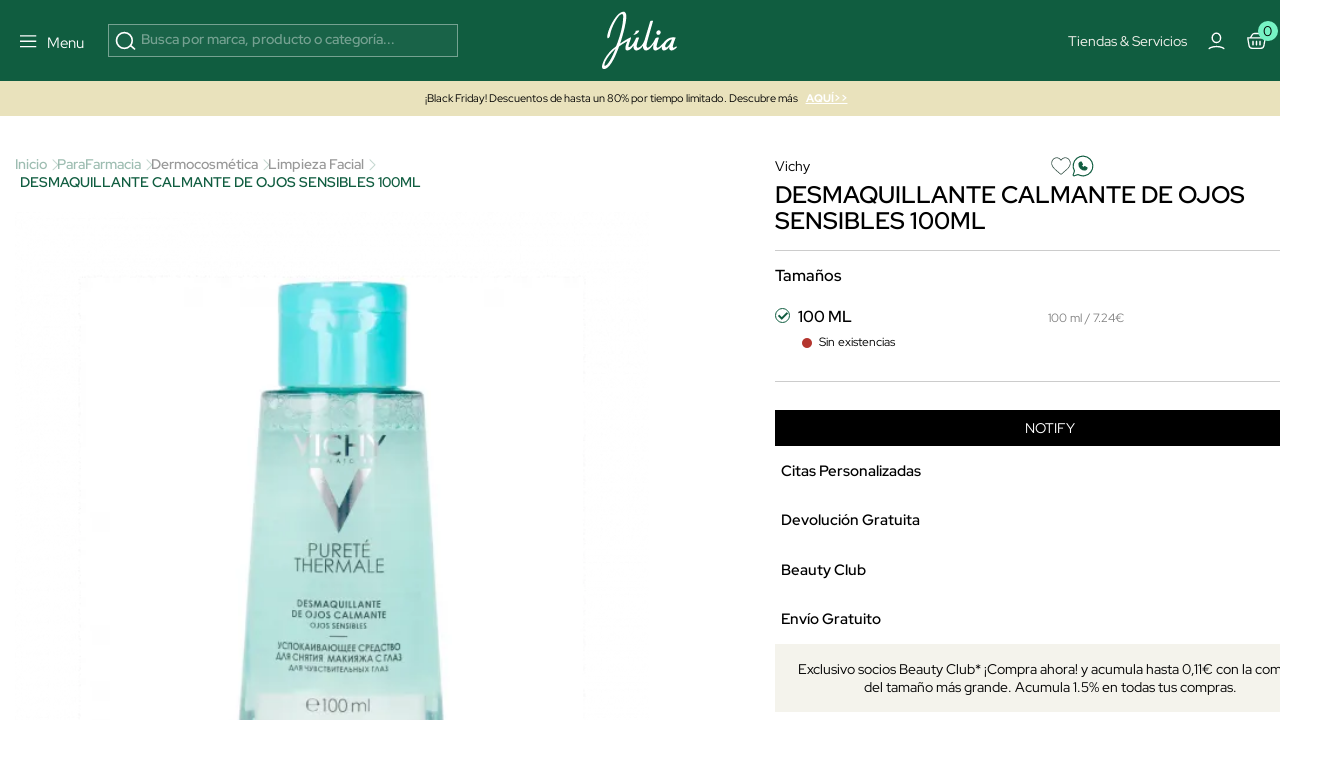

--- FILE ---
content_type: text/css
request_url: https://www.perfumeriajulia.es/themes/jul-v2/assets/components.css?v=20250519
body_size: 22541
content:
.btn{background-color:transparent;border:1px solid transparent;border-radius:0;cursor:pointer;display:inline-block;font-size:1rem;font-weight:400;line-height:1.5;padding:.375rem .75rem;text-align:center;text-decoration:none;user-select:none;vertical-align:middle}.btn,.btn:hover{color:#212529}.btn-check:focus+.btn,.btn:focus{box-shadow:0 0 0 .25rem rgba(13,110,253,.25);outline:0}.btn.disabled,.btn:disabled,fieldset:disabled .btn{opacity:.65;pointer-events:none}.btn-link{color:#0d6efd;font-weight:400;text-decoration:underline}.btn-link:hover{color:#0a58ca}.btn-link.disabled,.btn-link:disabled{color:#6c757d}.btn-lg{border-radius:0;font-size:1.25rem;padding:.5rem 1rem}.btn-sm{border-radius:0;font-size:.875rem;padding:.25rem .5rem}.btn-check:focus+.btn,.btn:focus{box-shadow:none}.btn-link,.btn-link:hover{color:transparent!important}[tabindex]:focus{box-shadow:unset;outline:none}.btn-primary{align-items:center;background:var(--bs-regular-color-3);color:var(--bs-black);display:flex;font-size:1rem;justify-content:center;padding:.8rem 1.5rem}.btn-primary,.btn-secondary{border:2px solid var(--bs-regular-color-3)}.btn-secondary{color:var(--bs-regular-color-1)}.btn-primary:hover,.btn-secondary:hover{opacity:.7}.btn-outline-secondary{color:var(--bs-regular-color-2)!important}.btn-outline-secondary,.btn-secondary{align-items:center;border:1px solid var(--bs-regular-color-3);display:flex;font-size:.75rem;justify-content:center;letter-spacing:2px;padding:.9rem 1rem;text-transform:uppercase;width:16rem}.btn-secondary{background:var(--bs-regular-color-3);color:var(--bs-white)}.btn-outline-secondary:hover{color:var(--bs-white);opacity:.7}.btn-black,.btnBlack{background-color:var(--bs-black)!important;border:1px solid var(--bs-black)!important;color:var(--bs-white)!important}.btn-outline-black,.btnOutline{border:1px solid var(--bs-black)!important;color:var(--bs-black)!important}.btn-black:hover,.btn-outline-black:hover,.btnBlack:hover,.btnOutline:hover{opacity:.7}.btnGoldOutline{border:1px solid var(--bs-regular-color-3)!important;color:var(--bs-regular-color-3)!important}.btnGoldOutline:hover{background:var(--bs-regular-color-3)!important;color:var(--bs-white)!important}.btn-dark{background-color:#343a40;border-color:#343a40;box-shadow:inset 0 1px 0 rgba(255,255,255,.15),0 1px 1px rgba(0,0,0,.08);color:var(--bs-white)}.btn-dark:hover{color:var(--bs-white)!important}.btn-light{background-color:#f8f9fa;border-color:#f8f9fa;box-shadow:inset 0 1px 0 rgba(255,255,255,.15),0 1px 1px rgba(0,0,0,.08);color:#212529}.btn-light:hover{background-color:#e2e6ea;border-color:#dae0e5;color:#212529}.social-login .ets_solo_social .ets_solo_social_item .ets_solo_social_btn{border-radius:0!important;color:var(--bs-white);cursor:pointer;display:block;font-size:.875rem;margin-bottom:1rem;padding:.875rem;text-align:center;text-transform:uppercase;width:100%}.social-login .ets_solo_social .ets_solo_social_item .ets_solo_social_btn svg{fill:var(--bs-black)!important;stroke:var(--bs-black)!important;height:1.5rem;margin:0 .5rem;width:1.5rem}.tabs.accordion-html{background:transparent;border-radius:8px;box-shadow:none;overflow:hidden}.accordion-html input{opacity:0;position:absolute;z-index:-1}.accordion-html input:checked+.tab-label-container .icon{-webkit-transition:all .35s}.accordion-html input:checked+.tab-label-container .icon,.accordion-html input:checked+.tab-label:after{-webkit-transform:rotate(180deg);transform:rotate(180deg)}.accordion-html input:checked~.tab-content{max-height:100vh;padding:1em}.accordion-html .tab{overflow:hidden;width:100%}.accordion-html .tab-label{-webkit-box-pack:justify;background:transparent;border-bottom:1px solid var(--bs-regular-color-2);cursor:pointer;display:-webkit-box;display:flex;font-size:18px;font-weight:700;justify-content:space-between;padding:1em;text-align:left}.accordion-html .tab-label:after{flex:0 0 1em;height:1em;text-align:center;-webkit-transition:all .35s;transition:all .35s;width:1em}.accordion-html .tab-label-container .icon{right:.5rem;top:.5rem;-webkit-transition:all .35s;z-index:-1}.accordion-html .tab-content{background:transparent;color:var(--bs-regular-color-2);max-height:0;padding:0 1em;text-align:left;-webkit-transition:all .35s;transition:all .35s}.accordion-html .tab-close{-webkit-box-pack:end;cursor:pointer;display:-webkit-box;display:flex;font-size:.75em;justify-content:flex-end;padding:1em}.custom-accordion{list-style:none;padding-left:0}.custom-accordion li{position:relative}.custom-accordion li i{margin-top:16px;position:absolute;right:0;transform:translate(-15px)}.custom-accordion li i:after,.custom-accordion li i:before{background-color:#143c2f;content:"";height:9px;position:absolute;width:3px}.custom-accordion li i:before{transform:translate(-2px) rotate(45deg)}.custom-accordion li i:after{transform:translate(2px) rotate(-45deg)}.custom-accordion li input[type=checkbox]{cursor:pointer;height:30px;opacity:0;position:absolute;width:100%;z-index:1}.custom-accordion li input[type=checkbox]:checked~.accordion-content{display:none;margin-top:0;max-height:0;transform:translateY(50%)}.custom-accordion li input[type=checkbox]:checked~i:before{transform:translate(2px) rotate(45deg)}.custom-accordion li input[type=checkbox]:checked~i:after{transform:translate(-2px) rotate(-45deg)}@keyframes flipdown{0%{opacity:0;transform:rotateX(-90deg);transform-origin:top center}5%{opacity:1}80%{transform:rotateX(8deg)}83%{transform:rotateX(6deg)}92%{transform:rotateX(-3deg)}to{transform:rotateX(0deg);transform-origin:top center}}.custom-accordion-seo summary::-webkit-details-marker,.custom-accordion-seo summary::marker{content:"";display:none}details.custom-accordion-seo summary{font-weight:500;list-style:none;outline:0}details.custom-accordion-seo summary svg#svg-chev-down{transition:all .3s ease-in-out}details.custom-accordion-seo[open] summary svg#svg-chev-down{transform:rotate(180deg)}svg{fill:var(--bs-black);stroke:var(--bs-black);color:var(--bs-black);height:1.7rem;width:1.7rem}.c-header svg{fill:transparent;stroke:var(--bs-white);color:var(--bs-white);height:1.3rem;width:1.3rem}@media(max-width:991px){.c-header svg{height:1.6rem;width:1.6rem}}.c-header__search__wrapper svg{height:1.3rem;width:1.3rem}@media(max-width:767px){.c-header__search__wrapper svg{height:1.6rem;width:1.6rem}}.c-header .c-nav__toggle svg{height:1.7rem;width:1.7rem}@media(max-width:767px){.c-header .c-nav__toggle svg{height:2rem;width:2rem}}.c-header__logo svg{fill:#fff;stroke:transparent;height:65px;width:75px}#modal-login svg{fill:transparent;stroke:var(--bs-regular-color-1);height:1.4rem;width:1.4rem}#modal-login svg#svg-discount-circle{fill:var(--bs-regular-color-1);stroke:transparent}#blockcart-modal-close svg{stroke:transparent}.grade-stars{display:flex;height:100%;justify-content:center}.grade-stars .star{height:100%;margin-right:.1rem;width:1rem}.grade-stars .star:last-child{margin-right:0}.grade-stars .star svg{height:1rem;width:1rem}.product-header .grade-stars{justify-content:flex-start!important;padding-right:1rem}.product-header-icons svg{fill:transparent;stroke:#105d40;height:1.375rem;width:1.375rem}.product-comments .comments__header .grade-stars{border:0}.product-comments .comments__header .grade-stars .star{height:2.8rem;width:1.9rem}.product-comments .comments__header .grade-stars .star svg{height:2.2rem;width:2.2rem}@media(max-width:991.98px){.product-comments .comments__header .grade-stars .star{height:2rem;width:1.4rem}.product-comments .comments__header .grade-stars .star svg{height:1.6rem;width:1.6rem}}#product-comments-list .comment-infos .grade-stars{border:0}#product-comments-list .comment-infos .grade-stars .star{height:1.9rem;width:1.4rem}#product-comments-list .comment-infos .grade-stars .star svg{height:1.5rem;width:1.5rem}@media(max-width:991.98px){#product-comments-list .comment-infos .grade-stars .star{height:1.4rem;width:.8rem}#product-comments-list .comment-infos .grade-stars .star svg{height:1rem;width:1rem}}.product-flags svg{fill:var(--bs-regular-color-1);stroke:transparent;height:1.4rem;width:1.4rem}svg#svg-chev-down{stroke:transparent}.af_filter svg#svg-chev-down{height:1.2rem;width:1.2rem}#menu-icon-mobile svg{height:1.5rem;width:1.5rem}._toggle_mobile_icon.close{background:transparent;border:0}._toggle_mobile_icon.close svg.menu-close{fill:var(--bs-white);color:var(--bs-white);height:1.6rem;opacity:inherit!important;width:1.6rem}#cart #promo-code svg{height:1.8rem;width:1.8rem}#cart #promo-code button svg{height:.8rem;width:.8rem}.displayCustomStoresPage svg.stores-icon{height:41px;min-width:41px;width:41px}.displayCustomStoresPage img.img-serv-julia{bottom:-8rem;right:-5rem}.footer .footer-icons svg{fill:#fff;stroke:transparent;height:1.125rem;width:1.125rem}#back-to-top svg{fill:var(--bs-regular-color-3);stroke:var(--bs-regular-color-3);height:4rem;width:4rem}.page-customer-account .navbar .nav-item .icon-dropdown svg{height:1rem;width:1rem}body svg#svg-edit{fill:transparent}#popnewsletter_block #popnewsletter_topbar svg{fill:#105d40;stroke:transparent;height:72.074px;width:94px}#search_widget form input[type=text]{-ms-flex-pack:justify;-ms-flex-align:center;-webkit-align-items:center;align-items:center;background-color:var(--bs-regular-color-5);background-image:url(data:image/svg+xml;base64,);background-position:right .938rem top .313rem;background-repeat:no-repeat;background-size:1.563rem;border:1px solid var(--bs-regular-color-2);border-radius:1.25rem;color:var(--bs-regular-color-2);display:-webkit-flex;display:-ms-flexbox;display:flex;font-family:work sans,Helvetica,Arial,sans-serif;font-size:1rem;height:2.5rem;-webkit-justify-content:space-between;justify-content:space-between;padding-left:.938rem;position:relative;width:100%}#search_widget form input[type=text]::placeholder{color:var(--bs-regular-color-2)}#search_widget form button[type=submit]{background:none;border:0;cursor:text;right:3px;top:3px}#search_widget form button[type=submit] svg{height:1.8rem;width:1.8rem}.js-firstLoad{opacity:0}.c-main{backdrop-filter:blur(8px);position:relative;width:100%;z-index:10}.c-main-container{background:rgba(255,255,255,.94);position:absolute;width:100%}.c-main-container .c-main__buttons-bottom,.c-main-container .c-main__buttons-top{display:none}.c-main-container .c-main__wrapper{align-items:center;border-bottom:1px solid #c9c9c6;display:flex;justify-content:center!important;margin:unset;width:100%}.c-main-container .c-main__wrapper .c-primary__link-nav{color:#000;cursor:pointer;font-size:.9rem;font-weight:500;margin:0 1.4rem;padding:1.5rem 0;position:relative}.c-main-container .c-main__wrapper .B.ocultar+.A{display:none}.c-main-container .c-main__categoryWrapper{grid-gap:25px;box-shadow:0 .5rem 1rem rgba(0,0,0,.15);display:grid;grid-template-columns:1fr 3fr 2fr}.c-main-container .c-main__categoryWrapper .c-main__categoryList{display:flex;flex-direction:column;font-size:.8rem;justify-content:left!important;padding-left:2rem}.c-main-container .c-main__categoryWrapper .c-main__categoryList .c-main__categoryList>a{font-size:.9rem;font-weight:500}.c-main-container .c-main__categoryWrapper .c-main__categoryList:first-of-type{margin:2rem 0;padding-right:1.5rem}.c-main-container .c-main__categoryWrapper .c-main__categoryList:nth-of-type(2){border-left:1px solid rgba(0,0,0,.2);margin:2rem 0;position:relative}.c-main-container .c-main__categoryWrapper .c-main__categoryList:nth-of-type(2)>.c-main__categoryList{border-left:0;margin:0}.c-main-container .c-main__categoryWrapper .c-main__categoryList>a{margin-bottom:1rem}.c-main-container .c-main__categoryWrapper .c-main__categoryList .c-secondary__link-nav.onlyText{color:#105d40;font-weight:700}.c-main-container .c-main__categoryWrapper .c-main__categoryList .c-secondary__link-nav:not(.firstItem):not(.onlyText){color:#6d6d6d}.c-main-container .c-main__categoryWrapper .c-main__categoryList .c-secondary__link-nav.js-navLinkOpened{color:#000!important}.c-main-container .c-main__categoryWrapper .c-main__categoryList .c-secondary__link-nav{align-items:center;cursor:pointer;display:flex;flex-shrink:0;font-size:.9rem;font-weight:500;padding:.7rem 0}@media(min-width:992px){.c-main.closeMenu .c-main-container{-webkit-animation:animateTop 1s forwards;animation:animateTop 1s forwards}.c-main-container{-webkit-animation:animateBottom .5s forwards;animation:animateBottom .5s forwards;top:-55px}.c-main-container .c-main__wrapper{height:100%}.c-main-container .c-main__wrapper .c-primary__link-nav:after{background:#000;content:"";height:2px;left:50%;opacity:0;position:absolute;top:100%;-webkit-transform:translateX(-50%) translateY(-50%);-moz-transform:translateX(-50%) translateY(-50%);-ms-transform:translateX(-50%) translateY(-50%);transform:translateX(-50%) translateY(-50%);-webkit-transition:all .3s;-moz-transition:all .3s;transition:all .3s;width:0;z-index:-1}.c-main-container .c-main__wrapper .c-primary__link-nav:hover:after{opacity:1;width:100%}.c-main-container .c-main__wrapper .c-primary__link-nav:last-child{color:#105d40;margin-right:2.8rem}.c-main-container .c-main__wrapper .c-primary__link-nav:last-child:before{background:#105d40;content:"";height:50%;left:-1.4rem;opacity:1;position:absolute;top:50%;-webkit-transform:translateX(-50%) translateY(-50%);-moz-transform:translateX(-50%) translateY(-50%);-ms-transform:translateX(-50%) translateY(-50%);transform:translateX(-50%) translateY(-50%);width:1px;z-index:-1}.c-main-container .c-main__wrapper .c-primary__link-nav.js-navLinkOpened{font-weight:700}.c-main-container .c-main__wrapper .c-primary__link-nav.js-navLinkOpened:after{background:#000;content:"";height:2px;left:50%;opacity:1;position:absolute;top:100%;-webkit-transform:translateX(-50%) translateY(-50%);-moz-transform:translateX(-50%) translateY(-50%);-ms-transform:translateX(-50%) translateY(-50%);transform:translateX(-50%) translateY(-50%);-webkit-transition:all .3s;-moz-transition:all .3s;transition:all .3s;width:100%;z-index:-1}.c-main-container .c-main__categoryWrapperContainer{position:relative}.c-main-container .c-main__categoryWrapperContainer .c-main__categoryWrapper{-webkit-animation:animateShowCategory 1s forwards;animation:animateShowCategory 1s forwards;background:rgba(255,255,255,.94);min-height:60vh;position:absolute;width:100%}.c-main-container .c-main__categoryWrapperContainer .c-main__categoryWrapper .c-main__categoryList{-ms-overflow-style:none;max-height:70vh;overflow-x:hidden;overflow-y:auto;scrollbar-width:none}.c-main-container .c-main__categoryWrapperContainer .c-main__categoryWrapper .c-main__categoryList .categoryOpacity.categoryNone,.c-main-container .c-main__categoryWrapperContainer .c-main__categoryWrapper .c-main__categoryList .menuOpacity.menuNone{-webkit-animation:animateHideMenu 1s forwards;animation:animateHideMenu 1s forwards}.c-main-container .c-main__categoryWrapperContainer .c-main__categoryWrapper .c-main__categoryList .categoryOpacity,.c-main-container .c-main__categoryWrapperContainer .c-main__categoryWrapper .c-main__categoryList .menuOpacity{-webkit-animation:animateShowMenu 1s forwards;animation:animateShowMenu 1s forwards;position:absolute;top:0}.c-main-container .c-main__categoryWrapperContainer .c-main__categoryWrapper .c-main__categoryList .c-secondary__link-nav.have-childs:after{background-image:url([data-uri]);background-size:100%;content:"";display:block;height:9px;margin-left:.5rem;margin-right:var(--spacing-xs-fixed);width:6px}.c-main-container .c-main__categoryWrapperContainer .c-main__categoryWrapper .c-main__promotions{align-items:start;display:flex;justify-content:end;position:relative}.c-main-container .c-main__categoryWrapperContainer .c-main__categoryWrapper .c-main__promotions .promotionOpacity{-webkit-animation:animateShowOpacity 1s forwards;animation:animateShowOpacity 1s forwards;height:100%;padding:2rem 2.5rem 2rem 2rem;position:absolute;right:20px}.c-main-container .c-main__categoryWrapperContainer .c-main__categoryWrapper .c-main__promotions .promotionOpacity img{height:100%;width:auto}.c-main-container .c-main__categoryWrapperContainer .c-main__categoryWrapper .c-main__promotions .promotionOpacity *{height:100%}.c-main-container .c-main__categoryWrapperContainer .c-main__categoryWrapper .c-main__promotions .promotionOpacity.promotionNone{-webkit-animation:animateHideOpacity 1s forwards;animation:animateHideOpacity s forwards}.c-main .c-main__categoryWrapper.hiddenAbsolute{-webkit-animation:animateHideCategory 1s forwards;animation:animateHideCategory 1s forwards}}@media(max-width:991px){body,html{height:100%}.c-main.closeMenu .c-main-container{-webkit-animation:animateHideMenuMbl .3s forwards;animation:animateHideMenuMbl .3s forwards}#pre-content{height:100%;margin-top:0!important;padding-top:80px}#pre-content:has(.closeMenu){height:auto!important}.c-main{height:100%}.c-main-container{-webkit-animation:animateShowMenuMbl 1s forwards;animation:animateShowMenuMbl 1s forwards;height:100%;overflow-x:hidden;overflow-y:auto;position:relative}.c-main-container .c-main__buttons-bottom,.c-main-container .c-main__buttons-top{display:block}.c-main-container .c-main__buttons-bottom svg,.c-main-container .c-main__buttons-top svg{fill:transparent;stroke:var(--bs-regular-color-1);height:20px;width:20px}.c-main-container .c-main__wrapper{align-items:start;border-bottom:0;flex-direction:column;justify-content:start!important}.c-main-container .c-main__wrapper .c-primary__link-nav{align-items:center;border-bottom:1px solid #f1f1f1;display:flex;font-size:1rem;font-weight:400;justify-content:space-between;margin:0;padding:1rem 1.4rem;width:100%}.c-main-container .hideCategoryWrapperContainerMbl{display:none}.c-main-container .c-main__categoryWrapperContainer{height:100%}.c-main-container .c-main__categoryWrapperContainer .c-main__categoryWrapper{grid-template-columns:3fr;height:100%}.c-main-container .c-main__categoryWrapperContainer .c-main__categoryWrapper .hideCategoryListMbl,.c-main-container .c-main__categoryWrapperContainer .c-main__categoryWrapper .hideMenuListMbl{display:none!important}.c-main-container .c-main__categoryWrapperContainer .c-main__categoryWrapper .c-main__categoryList{margin:0!important;padding:1rem 0!important}.c-main-container .c-main__categoryWrapperContainer .c-main__categoryWrapper .c-main__categoryList:first-of-type{margin:1rem;padding:0;width:100%}.c-main-container .c-main__categoryWrapperContainer .c-main__categoryWrapper .c-main__categoryList:nth-of-type(2){display:block}.c-main-container .c-main__categoryWrapperContainer .c-main__categoryWrapper .c-main__categoryList a{align-items:center;border-bottom:1px solid #f1f1f1;display:flex;font-size:1rem;font-weight:400;justify-content:space-between;margin:0;padding:1rem 1.4rem;width:100%}.c-main-container .c-main__categoryWrapperContainer .c-main__categoryWrapper .c-main__categoryList a:not(.firstItem):not(.onlyText){color:#6d6d6d}.c-main-container .c-main__categoryWrapperContainer .c-main__categoryWrapper .c-main__categoryList .c-secondary__link-nav.firstItem{border:none}.c-main-container .c-main__categoryWrapperContainer .c-main__categoryWrapper .c-main__categoryList .c-secondary__link-nav.firstItem h3{width:100%}.c-main-container .c-main__categoryWrapperContainer .c-main__categoryWrapper .c-main__categoryList .c-secondary__link-nav.firstItem h3 .position-relative{display:flex}.c-main-container .c-main__categoryWrapperContainer .c-main__categoryWrapper .c-main__categoryList .c-secondary__link-nav.firstItem h3 .position-relative .menuItemIcon{font-size:1rem!important}.c-main-container .c-main__categoryWrapperContainer .c-main__categoryWrapper .c-main__categoryList .menuOpacity.menuNone{display:none!important;pointer-events:none}.c-main-container .c-main__categoryWrapperContainer .c-main__categoryWrapper .c-main__categoryList .menuOpacity{display:block}.c-main-container .c-main__categoryWrapperContainer .c-main__categoryWrapper .c-main__categoryList .categoryOpacity.categoryNone{display:none!important}.c-main-container .c-main__categoryWrapperContainer .c-main__categoryWrapper .c-main__categoryList .categoryOpacity{display:block;padding:0!important}.c-main-container .c-main__categoryWrapperContainer .c-main__categoryWrapper .c-main__categoryList .onlyText .menuItemIcon{display:none!important}.c-main-container .c-main__categoryWrapperContainer .c-main__categoryWrapper .c-main__promotions .promotionOpacity{display:none}.c-main-container .menuItemIcon{color:#105d40;font-weight:500;margin-right:1rem}}@keyframes animateHideMenuMbl{0%{opacity:1}to{display:none;opacity:0;z-index:-1}}@-webkit-keyframes animateHideMenuMbl{0%{opacity:1}to{display:none;opacity:0;z-index:-1}}@keyframes animateShowMenuMbl{0%{display:block;opacity:0}to{opacity:1}}@-webkit-keyframes animateShowMenuMbl{0%{display:block;opacity:0}to{opacity:1}}@keyframes animateBottom{0%{opacity:0;top:-55px}to{opacity:1;top:0}}@-webkit-keyframes animateBottom{0%{opacity:0;top:-55px}to{opacity:1;top:0}}@keyframes animateTop{0%{opacity:1;top:0}to{opacity:0;top:-55px}}@-webkit-keyframes animateTop{0%{opacity:1;top:0}to{opacity:0;top:-55px}}@keyframes animateShowCategory{0%{opacity:0;top:0}to{opacity:1;top:0}}@-webkit-keyframes animateShowCategory{0%{opacity:0;top:0}to{opacity:1;top:0}}@keyframes animateHideCategory{0%{opacity:1;top:0}to{opacity:0;top:-3000px}}@-webkit-keyframes animateHideCategory{0%{opacity:1;top:0}to{opacity:0;top:-3000px}}@keyframes animateShowMenu{0%{display:flex;opacity:0}to{opacity:1}}@-webkit-keyframes animateShowMenu{0%{display:flex;opacity:0}to{opacity:1}}@keyframes animateHideMenu{0%{opacity:1}to{display:none;opacity:0;z-index:-1}}@-webkit-keyframes animateHideMenu{0%{opacity:1}to{display:none;opacity:0;z-index:-1}}@keyframes animateShowOpacity{0%{display:block;opacity:0}to{opacity:1}}@-webkit-keyframes animateShowOpacity{0%{display:block;opacity:0}to{opacity:1}}@keyframes animateHideOpacity{0%{opacity:1}to{display:none;opacity:0}}@-webkit-keyframes animateHideOpacity{0%{opacity:1}to{display:none;opacity:0}}.modal-backdrop.show{opacity:0}#cart-alert{background:rgba(255,255,255,.9);position:absolute;z-index:10000}.js-cart-error{left:50%;position:absolute;top:50%;transform:translate(-50%,-50%)}#blockcart-modal.closeModal .modal-dialog:not(.no-transition){-webkit-animation:animateLeft 1s forwards;animation:animateLeft 1s forwards;right:-40%}#blockcart-modal .modal-dialog:not(.no-transition){-webkit-animation:animateRight 1s forwards;animation:animateRight 1s forwards}#blockcart-modal .modal-dialog{height:100%;position:absolute;width:40%!important}#blockcart-modal .modal-content{height:100%}.blockcart-modal .modal-content{backdrop-filter:blur(8px);background:rgba(255,255,255,.9);border:0;font-family:var(--bs-font-sans-serif);padding:2rem}.blockcart-modal .modal-content .modal-header{padding-bottom:2rem!important}.blockcart-modal .modal-content .modal-body{-ms-overflow-style:none;overflow-x:hidden;overflow-y:auto;scrollbar-width:none}.blockcart-modal .modal-content .modal-body::-webkit-scrollbar{display:none}@media(min-width:992px){.blockcart-modal .modal-lg,.blockcart-modal .modal-xl{margin:initial;max-width:40%;position:fixed;right:0}}.js-minicart .modal-backdrop{z-index:1015!important}.minicart-right{left:unset!important;padding:unset!important;position:fixed!important;right:0!important}.minicart-right,.minicart-right .modal-dialog{height:100%!important;margin:unset!important}.minicart-right .modal-dialog .modal-content{height:100%!important}#_desktop_cart{position:relative}#_desktop_cart .fade{opacity:1}#_desktop_cart #blockcart-modal,#_desktop_cart #blockcart-modal-ajax{display:block;height:500px;overflow-y:hidden;padding-right:15px;position:absolute;top:1rem;width:650px}#_desktop_cart #blockcart-modal-ajax svg.menu-close,#_desktop_cart #blockcart-modal svg.menu-close{height:1.8rem;width:1.8rem}#_desktop_cart #blockcart-modal-ajax .btn,#_desktop_cart #blockcart-modal .btn{font-size:9px;height:0;line-height:0px;padding:13px;white-space:nowrap!important}#_desktop_cart #blockcart-modal-ajax .btn.btn-primary,#_desktop_cart #blockcart-modal .btn.btn-primary{color:#fff!important}#_desktop_cart #blockcart-modal-ajax .modal-body,#_desktop_cart #blockcart-modal .modal-body{overflow-y:auto;padding:0 1rem}#_desktop_cart #blockcart-modal-ajax .modal-body .no-items,#_desktop_cart #blockcart-modal .modal-body .no-items{display:block;font-size:1rem;font-weight:700;text-align:center}#_desktop_cart #blockcart-modal-ajax .modal-body .cart-detailed-totals,#_desktop_cart #blockcart-modal .modal-body .cart-detailed-totals{display:none}#_desktop_cart #blockcart-modal-ajax .modal-cart__image,#_desktop_cart #blockcart-modal .modal-cart__image{max-width:60px}#_desktop_cart #blockcart-modal-ajax .modal-dialog,#_desktop_cart #blockcart-modal .modal-dialog{transform:none}#_desktop_cart #blockcart-modal-ajax .modal-footer,#_desktop_cart #blockcart-modal .modal-footer{border:0}#_desktop_cart #blockcart-modal-ajax .modal-content:before,#_desktop_cart #blockcart-modal .modal-content:before{border-color:transparent transparent #fff #fff;border-style:solid;border-width:.6em;box-shadow:-2px 2px 1px 0 rgba(0,0,0,.1);box-sizing:border-box;content:"";height:0;position:absolute;right:-10px;top:0;transform:rotate(135deg);transform-origin:0 0;width:0}#_desktop_cart #blockcart-modal-ajax .cart-overview span,#_desktop_cart #blockcart-modal .cart-overview span{display:inline-block;margin:0}#_desktop_cart #blockcart-modal #blockcart-modal-close,#_desktop_cart #blockcart-modal-ajax #blockcart-modal-close{background:transparent;border:0;margin-right:-.3rem;padding:0}#_desktop_cart #blockcart-modal #blockcart-modal-close:focus,#_desktop_cart #blockcart-modal-ajax #blockcart-modal-close:focus{outline:none}#_desktop_cart #blockcart-modal-ajax{display:none}#_desktop_cart #blockcart-modal-ajax .modal-content{height:100px}#_desktop_cart #blockcart-modal-ajax .cart__card-loader{display:flex;opacity:1}.cart-line-error{color:#d10606;font-size:12px;margin:10px 0!important}@media(max-width:991.98px){#blockcart-modal.closeModal .modal-dialog:not(.no-transition){-webkit-animation:animateLeftMbl 1s forwards;animation:animateLeftMbl 1s forwards}#blockcart-modal,#blockcart-modal-ajax{height:100%!important;left:0!important;outline:0;overflow:hidden;padding-right:0!important;position:fixed!important;top:0;transform:none!important;width:100%!important;z-index:1060}#blockcart-modal-ajax .modal-dialog:not(.no-transition),#blockcart-modal .modal-dialog:not(.no-transition){-webkit-animation:animateRightMbl 1s forwards;animation:animateRightMbl 1s forwards;right:-100%}#blockcart-modal-ajax .modal-dialog,#blockcart-modal .modal-dialog{margin:0;min-width:100%;width:100%!important}#blockcart-modal-ajax .modal-dialog .modal-content,#blockcart-modal .modal-dialog .modal-content{border:none}#blockcart-modal-ajax .modal-dialog .modal-content:before,#blockcart-modal .modal-dialog .modal-content:before{display:none}}.remove-from-cart{border-bottom:1px solid #6d6d6d;color:#6d6d6d;font-size:.9rem}.cart-line-product-qty{border:1px solid #105d40;width:fit-content}.cart-line-product-qty button{color:#105d40}.cart-line-product-qty input{color:#105d40;width:3.3rem}.cart-line-product-attributes{font-size:.9rem}@keyframes animateRight{0%{right:-40%}to{right:0}}@-webkit-keyframes animateRight{0%{right:-40%}to{right:0}}@keyframes animateRightMbl{0%{right:-100%}to{right:0}}@-webkit-keyframes animateRightMbl{0%{right:-100%}to{right:0}}@keyframes animateLeft{0%{right:0}to{right:-40%}}@-webkit-keyframes animateLeft{0%{right:0}to{right:-40%}}@keyframes animateLeftMbl{0%{right:0}to{right:-100%}}@-webkit-keyframes animateLeftMbl{0%{right:0}to{right:-100%}}.navbar{align-items:center;display:flex;flex-wrap:wrap;justify-content:space-between;padding-bottom:.5rem;padding-top:.5rem;position:relative}.navbar>.container,.navbar>.container-fluid,.navbar>.container-xxl{align-items:center;display:flex;flex-wrap:inherit;justify-content:space-between}.navbar-brand{font-size:1.25rem;margin-right:1rem;padding-bottom:.3125rem;padding-top:.3125rem;text-decoration:none;white-space:nowrap}.navbar-nav{display:flex;flex-direction:column;list-style:none;margin-bottom:0;padding-left:0}.navbar-nav .nav-link{padding-left:0;padding-right:0}.navbar-nav .dropdown-menu{position:static}.navbar-text{padding-bottom:.5rem;padding-top:.5rem}.navbar-collapse{align-items:center;flex-basis:100%;flex-grow:1}.navbar-toggler{background-color:transparent;border:1px solid transparent;font-size:1.25rem;line-height:1;padding:.25rem .75rem}.navbar-toggler:hover{text-decoration:none}.navbar-toggler:focus{box-shadow:0 0 0 .25rem;outline:0;text-decoration:none}.navbar-toggler-icon{background-position:50%;background-repeat:no-repeat;background-size:100%;display:inline-block;height:1.5em;vertical-align:middle;width:1.5em}.navbar-nav-scroll{max-height:var(--bs-scroll-height,75vh);overflow-y:auto}@media(min-width:992px){.navbar-expand-lg{flex-wrap:nowrap;justify-content:flex-start}.navbar-expand-lg .navbar-nav{flex-direction:row}.navbar-expand-lg .navbar-nav .dropdown-menu{position:absolute}.navbar-expand-lg .navbar-nav .nav-link{padding-left:.5rem;padding-right:.5rem}.navbar-expand-lg .navbar-nav-scroll{overflow:visible}.navbar-expand-lg .navbar-collapse{display:flex!important;flex-basis:auto}.navbar-expand-lg .navbar-toggler{display:none}}.navbar-expand{flex-wrap:nowrap;justify-content:flex-start}.navbar-expand .navbar-nav{flex-direction:row}.navbar-expand .navbar-nav .dropdown-menu{position:absolute}.navbar-expand .navbar-nav .nav-link{padding-left:.5rem;padding-right:.5rem}.navbar-expand .navbar-nav-scroll{overflow:visible}.navbar-expand .navbar-collapse{display:flex!important;flex-basis:auto}.navbar-expand .navbar-toggler{display:none}.navbar-light .navbar-brand,.navbar-light .navbar-brand:focus,.navbar-light .navbar-brand:hover{color:rgba(0,0,0,.9)}.navbar-light .navbar-nav .nav-link{color:rgba(0,0,0,.55)}.navbar-light .navbar-nav .nav-link:focus,.navbar-light .navbar-nav .nav-link:hover{color:rgba(0,0,0,.7)}.navbar-light .navbar-nav .nav-link.disabled{color:rgba(0,0,0,.3)}.navbar-light .navbar-nav .nav-link.active,.navbar-light .navbar-nav .show>.nav-link{color:rgba(0,0,0,.9)}.navbar-light .navbar-toggler{border-color:rgba(0,0,0,.1);color:rgba(0,0,0,.55)}.navbar-light .navbar-toggler-icon{background-image:url("data:image/svg+xml;charset=utf-8,%3Csvg xmlns='http://www.w3.org/2000/svg' viewBox='0 0 30 30'%3E%3Cpath stroke='rgba(0, 0, 0, 0.55)' stroke-linecap='round' stroke-miterlimit='10' stroke-width='2' d='M4 7h22M4 15h22M4 23h22'/%3E%3C/svg%3E")}.navbar-light .navbar-text{color:rgba(0,0,0,.55)}.navbar-light .navbar-text a,.navbar-light .navbar-text a:focus,.navbar-light .navbar-text a:hover{color:rgba(0,0,0,.9)}.navbar-dark .navbar-brand,.navbar-dark .navbar-brand:focus,.navbar-dark .navbar-brand:hover{color:#fff}.navbar-dark .navbar-nav .nav-link{color:rgba(255,255,255,.55)}.navbar-dark .navbar-nav .nav-link:focus,.navbar-dark .navbar-nav .nav-link:hover{color:rgba(255,255,255,.75)}.navbar-dark .navbar-nav .nav-link.disabled{color:rgba(255,255,255,.25)}.navbar-dark .navbar-nav .nav-link.active,.navbar-dark .navbar-nav .show>.nav-link{color:#fff}.navbar-dark .navbar-toggler{border-color:rgba(255,255,255,.1);color:rgba(255,255,255,.55)}.navbar-dark .navbar-toggler-icon{background-image:url("data:image/svg+xml;charset=utf-8,%3Csvg xmlns='http://www.w3.org/2000/svg' viewBox='0 0 30 30'%3E%3Cpath stroke='rgba(255, 255, 255, 0.55)' stroke-linecap='round' stroke-miterlimit='10' stroke-width='2' d='M4 7h22M4 15h22M4 23h22'/%3E%3C/svg%3E")}.navbar-dark .navbar-text{color:rgba(255,255,255,.55)}.navbar-dark .navbar-text a,.navbar-dark .navbar-text a:focus,.navbar-dark .navbar-text a:hover{color:#fff}#guest-tracking #main{background:var(--bs-regular-color-1);margin:0 auto;max-width:100%;padding:3rem 2rem;width:550px}.page-customer-account main{padding-top:120px}.page-customer-account main .navbar{max-width:65%}@media(max-width:1025px){.page-customer-account main .navbar{max-width:80%}}@media(max-width:769px){.page-customer-account main .navbar{max-width:100%}}.page-customer-account main .navbar .navbar-nav .nav-item{padding-right:0}.page-customer-account main .navbar .navbar-nav .nav-item .nav-link{color:#6d6d6d;font-weight:500}.page-customer-account main .navbar .navbar-nav .nav-item .nav-link:after{display:none}.page-customer-account main .navbar .navbar-nav .nav-item.active .nav-link{color:#000}.nav-item .collapse:not(.show){display:none!important}#identity .form-group-email input,#identity .form-group-referred input{background:#f5f5f5;pointer-events:none}#identity .form-group-email .input-group,#identity .form-group-referred .input-group{background:#f5f5f5;color:#aaa}.navbar{display:block!important}.js-address-form .address-item{width:50%}@media(max-width:1024px){.js-address-form .address-item{width:60%}}@media(max-width:390px){.js-address-form .address-item{width:100%}}.page-customer-account .navbar .nav-link:not(.has-collapse) .icon-dropdown{transform:rotate(180deg)}.promo-highlighted-list{list-style:initial}body.isMenuMobile:not(.modalOpen) #pre-content{display:none!important}#pre-content{display:flex;flex-direction:column;margin-top:80px;z-index:10}#pre-content,.c-header{position:fixed;width:100%}.c-header{background:var(--bs-regular-color-1);color:var(--bs-regular-color-2);padding:8px 0;z-index:11}.c-header__logo{display:flex;justify-content:center}@media(max-width:767px){.c-header__logo{justify-content:start;margin-left:1rem}.c-header .search-desktop{display:none}}@media(min-width:768px){.c-header .search-mobile{display:none}}.c-header__search__wrapper{position:relative}.c-header__search__wrapper svg{left:8px;position:absolute;top:8px}@media(max-width:767px){.c-header__search__wrapper svg{top:5px}}.c-header__search{align-items:center;display:flex;height:100%;position:relative}.c-header__search input{background:rgba(255,255,255,.04);border:1px solid rgba(255,255,255,.4);border-radius:0;color:var(--bs-white);max-width:100%;padding:.5rem .5rem .5rem 2rem;width:350px}@media(max-width:991px){.c-header__search input{max-width:80%}}@media(max-width:767px){.c-header__search input{background:transparent;border:0;width:1.3rem}}.c-header__search input::placeholder{color:rgba(255,255,255,.4)}.c-header a{color:var(--bs-white)}.o-btn{background:unset;border:unset;position:relative}.o-btn .products-count{align-items:center;background:var(--color-esmeralda);border-radius:.75rem;color:var(--color-black);display:flex;height:1.25rem;justify-content:center;min-width:1.25rem;position:absolute;right:-.6rem;top:-.5rem}.c-nav__icon-link{--btn__border:none;--btn__bg-color:transparent;background-image:none;color:currentColor;flex-direction:column;font-size:.875rem;justify-content:center;padding:.1em}.c-nav__icons{align-items:center;display:flex;font-size:.875rem;justify-content:flex-end}.c-nav #_desktop_contact_link #contact-link,.c-nav #_desktop_contact_link #contact-link.header-shops-services,.c-nav__icon-link,.c-nav__icon-link.header-shops-services{margin-left:1rem}.c-nav #_desktop_contact_link #contact-link.header-shops-services span,.c-nav__icon-link.header-shops-services span{display:inline}.c-nav #_desktop_contact_link #contact-link.header-shops-services svg,.c-nav__icon-link.header-shops-services svg{display:none}@media(max-width:991px){.c-nav #_desktop_contact_link #contact-link.header-shops-services span,.c-nav__icon-link.header-shops-services span{display:none}.c-nav #_desktop_contact_link #contact-link.header-shops-services svg,.c-nav__icon-link.header-shops-services svg{display:block}}@media(max-width:767px){.c-nav #_desktop_contact_link{margin-left:0}.c-nav #_desktop_contact_link #contact-link{display:none}}.c-nav__toggle{align-items:center;background-color:transparent;border:none;border-radius:0;color:#191919;display:flex;font-size:2.5rem;justify-content:center;margin-right:8px;padding:.1em 0 0;position:relative}.c-nav__toggle svg{margin-top:-8px}body .df-fullscreen{top:117px}#header{background:var(--bs-regular-color-2)}.breadcrumb{display:flex!important;flex-wrap:wrap;font-weight:500;gap:8px;list-style:none;padding:5px 0}.breadcrumb li{padding-right:5px}.breadcrumb li:not(:first-child){padding-left:5px}.breadcrumb li a{opacity:.4}.breadcrumb li:first-child a,.breadcrumb li:last-child,.breadcrumb li:nth-child(2) a{color:#105d40!important;font-weight:500}.breadcrumb li.active{font-weight:500;opacity:1!important}.breadcrumb-item{position:relative}.breadcrumb-item:after{content:url(e9ea357d22901b1297cd.svg);opacity:.6;padding-left:5px;position:absolute;top:48%;transform:translateY(-40%)}.breadcrumb-item:last-child:after{content:""}.product-miniature{flex:0 0 25%;padding:.5rem}.product-miniature .product-miniature-img img{aspect-ratio:3/3;display:block;height:auto;max-width:100%;object-fit:cover;width:100%}.product-miniature .product-miniature-info-variants a{margin:0!important}.product-miniature .tns-outer{width:100%}.product-miniature .tns-controls svg{height:15px!important;width:15px!important}.product-miniature .tns-controls .btn-prev{margin-left:-20px!important}.product-miniature .tns-controls .btn-next{margin-right:-34px!important;right:0!important}.product-miniature .tns-item{display:flex!important;height:fit-content;position:relative;width:auto!important}.product-miniature-color-slider-option:not(:first-child){transform:translateX(100%)}.product-miniature-color-slider-options{display:flex;transition:transform .3s ease-in-out}.product-miniature-color-slider{overflow:hidden;padding-left:15px;padding-right:15px;position:relative;width:100%}.product-miniature .product-miniature-info-variants{width:100%}.product-miniature:hover .product-miniature-info-variants{opacity:1}.product-miniature-img{background:transparent!important}.product-miniature-img img{width:100%}.product-miniature-info-manufacturer{margin-bottom:.5rem}.product-miniature-info-manufacturer a{color:#000}.product-miniature-info-name{margin-bottom:.5rem}.product-miniature-info-name h2,.product-miniature-info-name h3,.product-miniature-info-name p{color:#000;font-family:Red Hat Display;font-size:14px;font-weight:400;letter-spacing:0;line-height:130%}.product-miniature-info-category{font-size:12px;margin-bottom:1rem}.product-miniature-info-category,.product-miniature-info-price .price{color:#000;font-family:Red Hat Display;font-weight:400;letter-spacing:0;line-height:130%}.product-miniature-info-price .price{font-size:16px}.product-miniature-info-price .regular-price{color:#000;font-family:Red Hat Display;font-size:14px;font-weight:500;letter-spacing:0;line-height:130%;opacity:.4;text-decoration:line-through}.product-miniature-info-variants{background:#f1f1f1;font-size:.875rem;opacity:0;transition:all .3s ease-in-out}.product-miniature-info-variants a{margin-right:.438rem;transition:all .3s ease-in-out}.product-miniature-info-variants a:not(.color-wrapper){opacity:.5}.product-miniature-info-variants a:not(.color-wrapper):first-of-type,.product-miniature-info-variants a:not(.color-wrapper):hover{opacity:1}.product-miniature-info-variants a.color-wrapper{border:1px solid rgba(0,0,0,.2);padding:3px}.product-miniature-info-variants a.color-wrapper span{border-radius:50%;display:block;height:2.5rem;width:2.5rem}.product-miniature-info-variants a.color-wrapper span.name{opacity:0}.product-miniature-info-variants a.color-wrapper:first-of-type,.product-miniature-info-variants a.color-wrapper:hover{border:1px solid #000}.product-miniature-info-variants a.color-wrapper:hover span.name{opacity:1}.product-miniature-info-flags-dto{height:32px;width:32px}.product-miniature-info-100ml{color:var(--bs-black);font-size:.7rem;line-height:1.5rem}.product-miniature-flags{left:20px;top:15px}@media(min-width:992px){.layout-full-width .product-miniature,.product-miniature{flex:0 0 25%;max-width:25%}.product-miniature-hr:nth-child(5n+0){display:block}.num_related_products_five .product-miniature{flex:0 0 20%;max-width:20%}.num_related_products_four .product-miniature,.num_related_products_three .product-miniature{flex:0 0 33.3%;max-width:33.3%}}@media(max-width:991.98px){.layout-full-width .product-miniature,.num_related_products_mobile_two .product-miniature,.product-miniature{flex:0 0 50%;max-width:50%}.num_related_products_mobile_one .product-miniature{flex:0 0 100%;max-width:100%}}.tns-item .product-miniature{flex:0 0 100%;max-width:100%}.js-cb-product-miniature .product-miniature{flex:0 0 100%!important;max-width:100%!important}.js-cb-loader{min-height:20rem;position:relative}.js-cb-loader *{visibility:hidden}.js-cb-loader:after{align-items:center;animation-duration:.4s;animation-iteration-count:infinite;animation-name:spinner-loading;animation-timing-function:linear;display:flex;height:100%;justify-content:center;left:0;position:absolute;top:0;width:100%}@keyframes spinner-loading{0%{transform:rotate(0deg)}to{transform:rotate(1turn)}}.footer{background:#105d40;color:var(--bs-white);margin-top:1.6rem}.footer .newsletter .h1.title-newsletter{font-size:clamp(32px,4vw,55px)}.footer .newsletter button#openNewsletter{min-width:200px}.footer ul{padding-left:0}.footer svg{fill:transparent;stroke:var(--bs-white);color:var(--bs-white)}.footer svg#svg-facebook{fill:var(--bs-white)}.footer-icons{border-bottom:1px solid rgba(255,255,255,.3);display:flex;flex-direction:row;justify-content:space-between}@media(max-width:991px){.footer-icons{flex-direction:column}}.footer-icons-whatssap{display:flex;justify-content:flex-end;margin-left:.6rem}.footer-icons-whatssap span{border:1px solid;border-radius:1.5rem;color:var(--bs-white);font-size:.8rem;padding:4px 8px 4px 0}.footer-icons-social{align-items:center;display:flex;flex-flow:row nowrap}.footer-main{border-bottom:1px solid rgba(255,255,255,.3)}.footer-main .footer_block_apps_buttons{opacity:1}.footer-main .block-newsletter form{background:transparent;padding:0}.footer-main .block-newsletter-label{color:var(--bs-white);font-size:1.25rem;line-height:1.5;margin-bottom:20px;max-width:320px}.footer-main .block-newsletter-group{border-bottom:1px solid var(--bs-white);color:var(--bs-white);display:flex;padding:0 0 1.25rem}.footer-main .block-newsletter-group-append{opacity:.8}.footer-main .block-newsletter-group-append svg{height:1.875rem;width:3.125rem}.footer-main .block-newsletter-group input{background:transparent;border:0;color:var(--bs-white);width:100%}.footer-main .block-newsletter-group input::placeholder{color:var(--bs-regular-color-8)}.footer-main .block-newsletter-message p{color:var(--bs-regular-color-7);font-size:.8rem}.footer-main .block-newsletter .custom-checkbox{opacity:.4}.footer-main .block-newsletter .custom-checkbox .checkcontent input.custom-control-input+.checkmark{background:rgba(var(--bs-white),0);border:1px solid var(--bs-white);top:0}.footer-main .block-newsletter .custom-checkbox .checkcontent input.custom-control-input:checked+.checkmark{background:var(--bs-white)}.footer-main .block-newsletter .btn-primary{width:5rem}.footer-contact{align-items:center;display:flex;justify-content:center;padding:1.6rem 1rem 2.4rem}.footer-contact-question{color:var(--bs-white);font-size:1.25rem;opacity:1}.footer-contact-content{display:flex;flex-direction:column}.footer-contact-content span:first-child{border-bottom:1px solid var(--bs-regular-color-3)}.footer-info{display:flex;justify-content:space-between}.footer-info-links{display:flex;justify-content:center}.footer-info a,.footer-info p{color:var(--bs-regular-color-7);font-size:.7rem;line-height:1.25rem}@media(max-width:991.98px){.footer-contact{flex-direction:column}.footer .footer_block_apps_buttons{flex-direction:row}.footer-info{align-items:center;flex-direction:column}.footer-info-copyright{order:2}.footer-info-links{flex-wrap:wrap;margin-bottom:0;order:1;width:100%}.footer-info-links li{padding-left:.5rem;padding-right:.5rem}}.whatsapp-chat{background:var(--bs-regular-color-2);border-radius:50%;bottom:2rem;box-shadow:3px 4px 4px rgba(var(--bs-regular-color-2),.6);display:inline-block;height:3.5rem;padding:.6rem;position:fixed;right:2rem;width:3.5rem;z-index:10000}.whatsapp-chat svg{fill:#fff;stroke:#fff;height:1.5rem;width:1.5rem}@media(max-width:991.98px){.whatsapp-chat{bottom:.5rem;right:.5rem}}.tooltip{word-wrap:break-word;display:block;font-family:var(--bs-font-sans-serif);font-size:.875rem;font-style:normal;font-weight:400;letter-spacing:normal;line-break:auto;line-height:1.5;margin:0;opacity:0;position:absolute;text-align:left;text-align:start;text-decoration:none;text-shadow:none;text-transform:none;white-space:normal;word-break:normal;word-spacing:normal;z-index:1080}.tooltip.show{opacity:.8}.tooltip .tooltip-arrow{display:block;height:.4rem;position:absolute;width:.8rem}.tooltip .tooltip-arrow:before{border-color:transparent;border-style:solid;content:"";position:absolute}.bs-tooltip-auto[data-popper-placement^=top],.bs-tooltip-top{padding:.4rem 0}.bs-tooltip-auto[data-popper-placement^=top] .tooltip-arrow,.bs-tooltip-top .tooltip-arrow{bottom:0}.bs-tooltip-auto[data-popper-placement^=top] .tooltip-arrow:before,.bs-tooltip-top .tooltip-arrow:before{border-top-color:#2a5c42;border-width:.4rem .4rem 0;top:-1px}.bs-tooltip-auto[data-popper-placement^=right],.bs-tooltip-end{padding:0 .4rem}.bs-tooltip-auto[data-popper-placement^=right] .tooltip-arrow,.bs-tooltip-end .tooltip-arrow{height:.8rem;left:0;width:.4rem}.bs-tooltip-auto[data-popper-placement^=right] .tooltip-arrow:before,.bs-tooltip-end .tooltip-arrow:before{border-right-color:#2a5c42;border-width:.4rem .4rem .4rem 0;right:-1px}.bs-tooltip-auto[data-popper-placement^=bottom],.bs-tooltip-bottom{padding:.4rem 0}.bs-tooltip-auto[data-popper-placement^=bottom] .tooltip-arrow,.bs-tooltip-bottom .tooltip-arrow{top:0}.bs-tooltip-auto[data-popper-placement^=bottom] .tooltip-arrow:before,.bs-tooltip-bottom .tooltip-arrow:before{border-bottom-color:#2a5c42;border-width:0 .4rem .4rem;bottom:-1px}.bs-tooltip-auto[data-popper-placement^=left],.bs-tooltip-start{padding:0 .4rem}.bs-tooltip-auto[data-popper-placement^=left] .tooltip-arrow,.bs-tooltip-start .tooltip-arrow{height:.8rem;right:0;width:.4rem}.bs-tooltip-auto[data-popper-placement^=left] .tooltip-arrow:before,.bs-tooltip-start .tooltip-arrow:before{border-left-color:#2a5c42;border-width:.4rem 0 .4rem .4rem;left:-1px}.tooltip-inner{background-color:#2a5c42;color:#fff;max-width:320px;padding:.4rem .6666666667rem;text-align:left}.custom-tooltip:before{border-style:solid;content:"";height:0;width:0}.custom-tooltip:after,.custom-tooltip:before{left:50%;opacity:0;pointer-events:none;position:absolute;transform:translate3d(-50%,0,0);transition:all .3s ease;transition-delay:0s;z-index:1001}.custom-tooltip:after{background:#2a5c42;color:#fff;content:attr(data-bs-title);font-size:13px;max-width:320px;padding:.4rem .6666666667rem;text-align:left;text-transform:none;top:0;width:-webkit-max-content;width:-moz-max-content;width:max-content}.custom-tooltip:hover:after,.custom-tooltip:hover:before{opacity:.8}.custom-tooltip.tooltip-bottom:before{border-color:transparent transparent #2a5c42;border-width:0 10px 10px}.custom-tooltip.tooltip-bottom:hover:before{transform:translate3d(-50%,calc(100% + 20px),0)}.custom-tooltip.tooltip-bottom:hover:after{transform:translate3d(-50%,calc(2.85rem - 4px),0)}.custom-tooltip.tooltip-top:before{border-color:#2a5c42 transparent transparent;border-width:10px 10px 0}.custom-tooltip.tooltip-top:hover:before{transform:translate3d(-50%,calc(-100% - 6px),0)}.custom-tooltip.tooltip-top:hover:after{transform:translate3d(-50%,calc(-100% - 15px),0)}.dropdown,.dropend,.dropstart,.dropup{position:relative}.dropdown-toggle{white-space:nowrap}.dropdown-menu{background-clip:padding-box;background-color:#fff;border:1px solid rgba(0,0,0,.15);color:#212529;display:none;font-size:1rem;list-style:none;margin:0;min-width:10rem;padding:.5rem 0;position:absolute;text-align:left;z-index:1000}.dropdown-menu[data-bs-popper]{left:0;margin-top:.125rem;top:100%}.dropdown-menu-start{--bs-position:start}.dropdown-menu-start[data-bs-popper]{left:0;right:auto}.dropdown-menu-end{--bs-position:end}.dropdown-menu-end[data-bs-popper]{left:auto;right:0}@media(min-width:992px){.dropdown-menu-lg-start{--bs-position:start}.dropdown-menu-lg-start[data-bs-popper]{left:0;right:auto}.dropdown-menu-lg-end{--bs-position:end}.dropdown-menu-lg-end[data-bs-popper]{left:auto;right:0}}.dropup .dropdown-menu[data-bs-popper]{bottom:100%;margin-bottom:.125rem;margin-top:0;top:auto}.dropend .dropdown-menu[data-bs-popper]{left:100%;margin-left:.125rem;margin-top:0;right:auto;top:0}.dropend .dropdown-toggle:after{vertical-align:0}.dropstart .dropdown-menu[data-bs-popper]{left:auto;margin-right:.125rem;margin-top:0;right:100%;top:0}.dropstart .dropdown-toggle:before{vertical-align:0}.dropdown-divider{border-top:1px solid rgba(0,0,0,.15);height:0;margin:.5rem 0;overflow:hidden}.dropdown-item{background-color:transparent;border:0;clear:both;color:#212529;display:block;font-weight:400;padding:.25rem 1rem;text-align:inherit;text-decoration:none;white-space:nowrap;width:100%}.dropdown-item:focus,.dropdown-item:hover{background-color:#e9ecef;color:#1e2125}.dropdown-item.active,.dropdown-item:active{background-color:#0d6efd;color:#fff;text-decoration:none}.dropdown-item.disabled,.dropdown-item:disabled{background-color:transparent;color:#adb5bd;pointer-events:none}.dropdown-menu.show{display:block}.dropdown-header{color:#6c757d;display:block;font-size:.875rem;margin-bottom:0;padding:.5rem 1rem;white-space:nowrap}.dropdown-item-text{color:#212529;display:block;padding:.25rem 1rem}.dropdown-menu-dark{background-color:#343a40;border-color:rgba(0,0,0,.15);color:#dee2e6}.dropdown-menu-dark .dropdown-item{color:#dee2e6}.dropdown-menu-dark .dropdown-item:focus,.dropdown-menu-dark .dropdown-item:hover{background-color:rgba(255,255,255,.15);color:#fff}.dropdown-menu-dark .dropdown-item.active,.dropdown-menu-dark .dropdown-item:active{background-color:#0d6efd;color:#fff}.dropdown-menu-dark .dropdown-item.disabled,.dropdown-menu-dark .dropdown-item:disabled{color:#adb5bd}.dropdown-menu-dark .dropdown-divider{border-color:rgba(0,0,0,.15)}.dropdown-menu-dark .dropdown-item-text{color:#dee2e6}.dropdown-menu-dark .dropdown-header{color:#adb5bd}.custombanners .banner-item{text-align:initial}.bothColumnBanner{width:100%}.bothColumnBanner .custombanners{margin-top:2rem;position:fixed;z-index:1}.bothColumnBanner .custombanners img{max-height:none!important;width:12.5rem}.bothColumnBanner .displayLeftColumnBanner{left:50%;margin-left:-53rem}.bothColumnBanner .displayRightColumnBanner{margin-right:-53rem;right:50%}@media(min-width:992px){.bothColumnBanner .displayLeftColumnBanner{margin-left:-680px}.bothColumnBanner .displayRightColumnBanner{margin-right:-680px}}@media(min-width:1200px){.bothColumnBanner .displayLeftColumnBanner{margin-left:-850px}.bothColumnBanner .displayRightColumnBanner{margin-right:-850px}}.articleDisplayPromoCatalog{align-items:center;display:flex;justify-content:center}.displayBannerAfterVariants a:hover{color:var(--bs-regular-color-2);opacity:.7}.custombanners img{height:auto;max-width:100%}.banner-item{position:relative;text-align:center}.embed-responsive{display:block;overflow:hidden;padding:0;position:relative;width:100%}.embed-responsive .embed-responsive-item,.embed-responsive embed,.embed-responsive iframe,.embed-responsive object,.embed-responsive video{border:0;bottom:0;height:100%;left:0;position:absolute;top:0;width:100%}@media(min-width:992px){.custombanners img.img-lg-full{height:100%;width:100%}}.displayBanner #noticias{background:#406c5e;margin-top:5px;position:absolute;width:255px;z-index:1000}.displayBanner #noticias a{border:0;color:#fff;display:block;font-size:.8rem;margin:5px;padding:5px}.displayPreFooter svg{stroke:#105d40;fill:transparent;height:20px;width:20px}.displayPreFooter svg#svg-try-buy{fill:#105d40}.displayPreFooter .prefooter-title{font-size:1.15rem;font-weight:500}.form-group{display:inline-flex;flex-direction:column;margin-bottom:1rem;width:100%}.form-group #popnewsletter_firstname,.form-group #popnewsletter_lastname,.form-group-firstname input,.form-group-lastname input,.form-group-referred input{text-transform:uppercase}.form-group #popnewsletter_firstname::placeholder,.form-group #popnewsletter_lastname::placeholder,.form-group-firstname input::placeholder,.form-group-lastname input::placeholder,.form-group-referred input::placeholder{text-transform:none}.form-group .invalid-feedback ul{margin-bottom:0;padding-left:1rem;padding-top:.5rem}.form-group-id_gender{align-items:center;display:flex;flex-direction:row;flex-wrap:wrap}.form-group-id_gender .invalid-feedback{width:100%}.form-group-password .btn-password{padding-right:.5rem}.form-group-password .btn-password svg{fill:#adb5bd;stroke:#adb5bd;height:1.5rem;width:2rem}.form-group-firstname,.form-group-lastname,.form-group-phone_mobile,.form-group-telephone_prefix{width:48.7%}@media(max-width:390px){.form-group-firstname,.form-group-lastname,.form-group-phone_mobile,.form-group-telephone_prefix{width:48%}}.form-group-lastname,.form-group-phone_mobile{float:right}.form-group-city,.form-group-postcode{padding-right:.9rem;width:38%}@media(max-width:1024px){.form-group-city,.form-group-postcode{padding-right:.6rem;width:37.8%}}@media(max-width:390px){.form-group-city,.form-group-postcode{width:37.4%}}.form-group-id_country{width:23%}.form-control{width:100%}.text-muted{color:var(--bs-regular-color-3)!important}.sr-only{color:var(--bs-regular-color-9);font-style:italic}body .input-group,body input,body select,body textarea{background:transparent;border:1px solid rgba(0,0,0,.2);color:var(--bs-regular-color-12);font-size:.75rem;line-height:130%;min-height:.5rem;padding:.6rem 1rem}body .input-group input,body input input,body select input,body textarea input{border:0}body .input-group::placeholder,body input::placeholder,body select::placeholder,body textarea::placeholder{color:rgba(0,0,0,.6);font-size:.875rem;font-weight:500}body .input-group[type=file],body input[type=file],body select[type=file],body textarea[type=file]{background:transparent;border:0}.cart-line-product-quantity,.product-add-to-cart-qty,select.js-cart-line-product-quantity{background-position:calc(100% - .5rem)!important;background-size:9px!important;border-radius:0;height:2rem;padding:.4rem;width:2.5rem}.input-group>svg{margin-left:1rem}.input-group{align-items:center;display:flex;padding:0}textarea{border-radius:8px}.form_info,label{color:#000;display:none;font-size:.85rem;font-style:normal;font-weight:400;margin-bottom:0;text-decoration:none}.form_info.custom-control-label,.form_info[for=fileUpload],.form_info[for=id_contact],label.custom-control-label,label[for=fileUpload],label[for=id_contact]{display:block}.custom-checkbox,.custom-radio{align-items:flex-start;display:flex;min-height:1px;position:relative}.custom-checkbox a,.custom-radio a{font-weight:600}.custom-checkbox input,.custom-radio input{height:17px;min-width:17px;opacity:0;width:17px;z-index:10}.custom-checkbox input+.checkmark,.custom-checkbox input+.square-radio,.custom-radio input+.checkmark,.custom-radio input+.square-radio{border:1.6px solid #105d40;display:inline-block;height:15px;margin:-2px 0;min-width:15px;position:absolute;top:4px;width:15px}.custom-checkbox input+.square-radio,.custom-radio input+.square-radio{border-radius:50%;top:2px}.custom-checkbox input+.checkmark:before,.custom-radio input+.checkmark:before{background:url(c5fdcfa474f07e3a788e.svg);background-position:center 2px;background-repeat:no-repeat;background-size:10px;content:"";height:100%;left:-1px;opacity:0;padding:8px;width:100%}.custom-checkbox input:checked+.square-radio:before,.custom-radio input:checked+.square-radio:before{background:url(c5fdcfa474f07e3a788e.svg);background-position:3px 3px;background-repeat:no-repeat;background-size:10px;content:"";filter:brightness(0) saturate(100%) invert(23%) sepia(11%) saturate(4037%) hue-rotate(112deg) brightness(104%) contrast(87%);height:100%;left:-1px;opacity:1;padding:8px;position:absolute;width:100%}.custom-checkbox input:checked+.checkmark:before,.custom-radio input:checked+.checkmark:before{opacity:1}.custom-checkbox .custom-control-label,.custom-radio .custom-control-label{padding-left:.5rem}.custom-checkbox input+.checkmark:before{background-position:2px 10px}.custom-radio{margin-right:.5rem}.custom-radio input+.square-radio{height:17px;min-width:17px;width:17px}.custom-checkbox .custom-control-label{color:var(--bs-black);font-size:.875rem}#gdpr_consent .custom-checkbox .custom-control-label{opacity:.75}select{-webkit-appearance:none;appearance:none;background:#fff url(a4f409dd60b89c8a341c.svg)!important;background-position:calc(100% - 1rem)!important;background-repeat:no-repeat!important;background-size:12px!important;width:100%}input:-webkit-autofill,input:-webkit-autofill:focus,input:-webkit-autofill:hover,select:-webkit-autofill,select:-webkit-autofill:focus,select:-webkit-autofill:hover,textarea:-webkit-autofill,textarea:-webkit-autofill:focus,textarea:-webkit-autofill:hover{-webkit-box-shadow:inset 0 0 0 1000px #fff;transition:background-color 5000s ease-in-out 0s}.form-group-newsletter em{display:none}#module-formmaker-form #wrapper{margin-bottom:4rem;padding-right:1rem;padding-top:2rem}#module-formmaker-form #wrapper h3.page-subheading{color:var(--bs-regular-color-2);font-size:1.25rem;font-weight:700;margin-bottom:1rem}#module-formmaker-form #wrapper p{font-size:.875rem}#module-formmaker-form #wrapper form{background:#f1f1f1;box-shadow:none;margin-top:120px;padding:4rem 8rem}#module-formmaker-form #wrapper form .form-group[rel=checkboxInput],#module-formmaker-form #wrapper form .form-group[rel=radioInput]{display:flex;flex-direction:column-reverse}#module-formmaker-form #wrapper form .form-group[rel=checkboxInput] .values-container .checkbox label,#module-formmaker-form #wrapper form .form-group[rel=checkboxInput] .values-container .radio label,#module-formmaker-form #wrapper form .form-group[rel=radioInput] .values-container .checkbox label,#module-formmaker-form #wrapper form .form-group[rel=radioInput] .values-container .radio label{display:block}#module-formmaker-form #wrapper form .form-group[rel=checkboxInput] .values-container>.radio,#module-formmaker-form #wrapper form .form-group[rel=radioInput] .values-container>.radio{align-items:center;display:flex;margin-bottom:.5rem}#module-formmaker-form #wrapper form .form-group[rel=checkboxInput] .values-container>.radio .custom-radio,#module-formmaker-form #wrapper form .form-group[rel=radioInput] .values-container>.radio .custom-radio{background:transparent;border:1.6px solid #000;border-radius:50%;display:inline-block;height:17px;margin-right:.5rem;position:relative;width:17px}#module-formmaker-form #wrapper form .form-group[rel=checkboxInput] .values-container>.radio .custom-radio input[type=radio],#module-formmaker-form #wrapper form .form-group[rel=radioInput] .values-container>.radio .custom-radio input[type=radio]{background:transparent;height:17px;opacity:0;width:12px}#module-formmaker-form #wrapper form .form-group[rel=checkboxInput] .values-container>.radio .custom-radio input[type=radio]+span,#module-formmaker-form #wrapper form .form-group[rel=radioInput] .values-container>.radio .custom-radio input[type=radio]+span{background:url(c5fdcfa474f07e3a788e.svg);background-repeat:no-repeat;background-size:10px;display:none;filter:brightness(0) saturate(100%) invert(23%) sepia(11%) saturate(4037%) hue-rotate(112deg) brightness(104%) contrast(87%);height:100%;height:16px;left:2px;position:absolute;top:2px;width:100%;width:16px}#module-formmaker-form #wrapper form .form-group[rel=checkboxInput] .values-container>.radio .custom-radio input[type=radio]:checked+span,#module-formmaker-form #wrapper form .form-group[rel=radioInput] .values-container>.radio .custom-radio input[type=radio]:checked+span{display:block}#module-formmaker-form #wrapper form .form-group[rel=checkboxInput] .values-container>.radio label,#module-formmaker-form #wrapper form .form-group[rel=radioInput] .values-container>.radio label{margin-bottom:0}#module-formmaker-form #wrapper form .form-group .form_info{display:block;font-style:italic;margin-bottom:1rem;opacity:.5}#module-formmaker-form #wrapper form .form-group[rel=htmlBlock] .form_info{font-style:normal;opacity:1}#module-formmaker-form #wrapper form .form-footer{text-align:center}@media(max-width:991.98px){#module-formmaker-form #wrapper form{padding:2rem}}#module-formmaker-formsuccess .page-content--module-formmaker-formsuccess .btn.btn-primary{margin:0 auto}#contact main{padding-top:120px}#contact main .breadcrumb{display:none!important}#contact main #wrapper{margin-top:3rem}#contact main #wrapper .contact-rich svg{fill:#000;height:1.7rem;width:1.7rem}#contact main input:not([type=submit]),#contact main select,#contact main textarea{border:1px solid rgba(0,0,0,.2);border-radius:8px;font-size:1rem;max-width:100%;padding:1rem}#contact main label[for=fileUpload],#contact main label[for=id_contact]{margin-bottom:.25rem}#contact main label[for=fileUpload] span.sr-only,#contact main label[for=id_contact] span.sr-only{margin-top:.5rem}.selectedFilters{display:none}.summary.h4{text-transform:uppercase}.fw-semibold compact-toggle-text{display:none}@media(min-width:1200px){.c-filter:not(.c-filter-maxwidth){max-width:222px}}@media(max-width:1200px){.c-filter{max-width:80%;position:fixed}}.c-filter-container-link{padding:5px}.c-filter-container-link a{font-family:Red Hat Display;font-size:14px;font-weight:400;letter-spacing:0;line-height:90%}.c-filter-form{display:flex;flex-direction:column;justify-content:center}.c-filter-order{align-items:center;display:flex;flex-direction:row;justify-content:space-between!important;margin-bottom:20px}.c-filter.closed .c-filter-container,.c-filter.no-matches{display:none}.c-filter-summary{align-items:center;border-bottom:1px solid #105d4033;display:flex;height:48px;justify-content:space-between!important;text-transform:capitalize}.c-filter-item{padding:8px}.c-filter-item label{align-items:center;cursor:pointer;display:flex;font-weight:400;gap:8px;text-align:left}.c-filter-item label.custom-checkbox input{min-width:0!important;width:0!important}.c-filter-item label.custom-checkbox input+.checkmark{position:relative;top:0!important}.c-filter-item label.custom-checkbox input+.checkmark:before{background-position:1px 2px;left:0;padding:0}.c-filter-container{padding:8px 0}@media(min-width:1200px){.c-filter-container{max-height:300px;overflow-x:hidden;overflow-y:auto}}#amazzing_filter .btn-holder .btn{margin-top:10px}#af_form.fixed{animation:slide-down .7s;background:var(--bs-white);left:0;margin-left:auto;margin-right:auto;padding:0;position:fixed;right:0;width:100%;z-index:9}#af_form.fixed .af_filter_tab{border:1px solid var(--bs-regular-color-1)}#af_form.fixed .af_filter_content{left:6px;right:6px}@media(min-width:576px){#af_form.fixed{max-width:510px}}@media(min-width:768px){#af_form.fixed{max-width:690px}}@media(min-width:992px){#af_form.fixed{max-width:930px}}@media(min-width:1200px){#af_form.fixed{max-width:1270px}}.af_filter_tab{border-bottom:1px solid var(--bs-border-color-2);border-left:0 solid var(--bs-border-color-2);border-right:0 solid var(--bs-border-color-2);border-top:1px solid var(--bs-border-color-2);padding:5px}.af_filter_tab_container{display:flex;flex:0 0 60%;flex-wrap:wrap;justify-content:left!important;max-height:35px;overflow:hidden}.af_filter_tab_sort{flex:0 0 17%}@media(max-width:1024px){.af_filter_tab_sort{flex:0 0 30%}}.af_filter_tab_sort #more-filters{padding-right:10px!important}.af_filter_tab_sort #more-filters:before{display:none}.af_filter_container{position:absolute;z-index:9}.af_filter{margin-bottom:5px;padding-bottom:5px;width:auto!important}.vertical-layout .af_filter.type-3:not(.closed){padding-bottom:10px}.af_filter li,.hide-zero-matches .no-matches.active,.hide-zero-matches .no-matches.has-customer-filter{display:block}.hide-zero-matches .no-matches{display:none}.af_filter ul{margin:0}.af_filter.color-group ul{max-height:none;overflow:visible}.af-parent-category>ul{margin:0 0 0 15px;max-height:100%}.af_filter .af-toggle-child{display:none;font:700 18px/0 monospace;padding:5px}.af_filter.foldered .af-parent-category.open>label .af-toggle-child .hidden-on-open,.af_filter.foldered .af-parent-category>label .af-toggle-child .visible-on-open,.af_filter.foldered .af-parent-category>ul{display:none}.af_filter.foldered .af-parent-category.open>ul{display:block}.af_filter.foldered .af-parent-category.open>label .af-toggle-child .visible-on-open,.af_filter.foldered .af-toggle-child{display:inline-block}.af_filter .name{font-weight:500;padding-left:10px}.af_filter .count{color:#ccc}.af.checkbox,.af.radio,.af_filter .checker{display:inline-block;margin:2px 0 0;vertical-align:top}.af_filter select{border:1px solid #dadada;padding:5px;width:100%}.dim-zero-matches .no-matches>label{opacity:.4}.color_attribute .checkbox,.color_attribute .styled-checkbox{display:none}.af_filter .color_attribute{border:1px solid #dadada;float:left;margin:2px 4px 2px 0;padding:1px;position:relative}.dim-zero-matches .af_filter .color_attribute.no-matches:before{background:#fff;content:"";display:block;height:2px;left:8px;margin-top:-1px;position:absolute;right:8px;top:50%;transform:rotate(45deg);z-index:10}.dim-zero-matches .af_filter .color_attribute.no-matches:after{border:2px solid #fff;border-radius:100%;bottom:7px;content:"";display:block;left:7px;position:absolute;right:7px;top:7px;z-index:10}.af_filter li.color_attribute label{cursor:pointer;float:left;height:25px;margin:0;width:25px}.af_filter li.color_attribute label *{display:none}.af_filter li.color_attribute.active{border:3px solid #bbb}.af_filter li.color_attribute.active label{height:21px;width:21px}.color_attribute input{position:absolute;visibility:hidden}.af_filter.tb ul{display:inline-block}.af_filter.tb li{border:2px solid #ddd;border-radius:5px;float:left;line-height:1;margin:0 4px 4px 0;padding:6px}.af_filter.tb li.active{border-color:#999}.af_filter.tb .name,.af_filter.tb label{margin:0;padding:0}.af_filter.tb input{display:none}.af_filter .slider{margin-bottom:10px}.af_filter .slider-bar{clear:both;margin:5px 0 14px;padding:0 7px}.slider .slider_value{border:1px solid transparent;cursor:pointer;display:inline-block;float:left;margin-bottom:5px;padding:1px 3px;position:relative}.af_filter:hover .slider_value,.slider .slider_value.edit{border-color:#ddd}.slider .slider_value.to_display{float:right}.slider .slider_value.edit>span,.slider .slider_value .input-text{display:none}.slider .slider_value.edit .input-text{border:0;display:inline-block;line-height:1em;max-width:50px;outline:none;padding:0}.filter-text{background:transparent!important;border:1px solid #dadada;color:var(--bs-regular-color-1);font-size:.7142857143rem}.clean-filter,.selectedFilters{clear:both;margin:1rem}.clean-filter .clearAll .txt,.selectedFilters .clearAll .txt{font-size:.8em}.clean-filter .filter-text .close i,.selectedFilters .filter-text .close i{font-size:20px;margin:-3px}.clean-filter .clearAll,.selectedFilters .clearAll{background:var(--bs-regular-color-1);border:1px solid var(--bs-regular-color-1);color:var(--bs-regular-color-1);font-size:.8rem;line-height:1;padding:7px 5px;text-align:right}.clean-filter .clearAll .txt,.selectedFilters .clearAll .txt{display:inline-block;font-size:.7142857143rem;vertical-align:top}.clean-filter .clearAll i,.selectedFilters .clearAll i{margin-left:3px;vertical-align:middle}.clean-filter .clearAll a,.selectedFilters .clearAll a{color:var(--bs-white);display:block}.selectedFilters .cf{background:#eee;line-height:1;padding:7px 25px 7px 5px;position:relative}.selectedFilters .cf a{border:none;font-size:.7142857143rem;opacity:.3;position:absolute;right:7px;top:6px;z-index:2}@media(max-width:991.98px){.selectedFilters .cf a{right:0;top:4px}}#amazzing_filter .unlocked,#amazzing_filter .unlocked a{color:#999}.selectedFilters.inline{line-height:1.2;margin:15px 0 5px!important}.selectedFilters.inline .clearAll{display:inline-block;margin:0 10px 10px 0;padding:6px 10px 7px;text-align:center}.selectedFilters.inline .cf{display:inline-block;margin:0 10px 10px 0;padding:7px 30px 6px 10px}.has-compact-filter .selectedFilters.inline .clearAll{float:none}.selectedFilters.inline .clearAll i{display:none}.selected-filters-label{margin-right:5px}.has-compact-filter .selected-filters-label{display:none}.dynamic-loading{margin:1rem 0;position:relative;text-align:center}.dynamic-product-count{display:none}.loading-indicator{animation:spinning .4s linear infinite;border-color:#bbb transparent;border-radius:100%;border-style:solid;border-width:2px;bottom:.5em;display:inline-block;height:24px;left:50%;margin-left:-12px;position:absolute;width:24px}.infinite-scroll .loading-indicator{left:auto;position:relative}.dynamic-loading.infinite-scroll .loadMore{display:none}.dynamic-loading.loading .loading-indicator,.dynamic-loading .loadMore{visibility:visible}.dynamic-loading .loading-indicator,.dynamic-loading.loading .loadMore{visibility:hidden}.loadMore .big{text-decoration:underline}.loadMore .small{font-size:.875rem}button.loadMore:active,button.loadMore:focus,button.loadMore:hover{background:transparent!important;border:none!important}.hidden-name .name{display:none}.customer-filter-label.for-select{float:left;line-height:30px}.selector-with-customer-filter{padding-left:15px}.btn.full-width{width:100%}.force-hidden{display:none}.af-basic-layout{margin-top:15px}.af-basic-layout .showall,.dim-zero-matches .no-matches>label .count,.hide-counters .count{display:none}#amazzing_filter a,#amazzing_filter a:focus{text-decoration:none}.af_filter{position:relative}.af_filter.type-1 .af_filter_content,.af_filter.type-2 .af_filter_content{max-height:300px;overflow-y:auto}.af_filter.foldered .af_filter_content,.af_filter.full .af_filter_content{max-height:none}.af_filter .toggle-cut-off{bottom:-1em;display:none;font-size:1em;left:0;line-height:2em;position:absolute;right:0;text-align:center}.af_filter .toggle-cut-off span{background:#fff;color:#999;padding:0 5px}.af_filter.expandable .toggle-cut-off{display:block}.af_filter.expandable:not(.full) .af_filter_content{margin-bottom:10px}.full .toggle-cut-off .less,.toggle-cut-off .more{display:inline-block}.full .toggle-cut-off .more,.toggle-cut-off .less{display:none}#amazzing_filter .af_subtitle{padding-bottom:9px;padding-right:32px}.af_subtitle{border:1px solid transparent;cursor:pointer;font-size:2.5rem;font-weight:700;margin:0;padding:10px 0;position:relative}#select-sort-order-container{align-items:center;background:var(--bs-white);display:flex;justify-content:flex-end}#select-sort-order{appearance:none;-webkit-appearance:none;-moz-appearance:none;background:transparent;border:1px solid rgba(0,0,0,.2);box-shadow:unset;color:var(--bs-regular-color-1);font-size:.875rem;font-weight:400;height:unset;line-height:1;margin-right:0!important;overflow:hidden;padding:10px;text-overflow:ellipsis;text-transform:uppercase;white-space:nowrap;z-index:1}#select-sort-order-container:after{border:2px solid #105d40;border-width:0 2px 2px 0;content:"";height:9px;margin-right:15px;margin-top:-3px;position:absolute;-webkit-transform:rotate(45deg);-ms-transform:rotate(45deg);transform:rotate(45deg);width:9px}#select-sort-order-container.open-select:after{border-width:2px 0 0 2px;margin-top:5px}#select-sort-order:focus{outline:none}.af_subtitle:before{border-width:2px;border-bottom:0 solid var(--bs-regular-color-1);border-left:2px solid var(--bs-regular-color-1);border-right:0 solid var(--bs-regular-color-1);border-top:2px solid var(--bs-regular-color-1);content:"";height:6px;margin-top:-2px;position:absolute;right:15px;top:53%;-webkit-transform:rotate(45deg);-ms-transform:rotate(45deg);transform:rotate(45deg);width:6px}.no-available-items .af_subtitle{cursor:not-allowed;opacity:.5}.af_filter.expandable.closed .toggle-cut-off,.closed .af_filter_content,.hide-zero-matches .no-available-items,.no-available-items.special{display:none}.closed .af_subtitle:before{border-width:0 2px 2px 0;margin-top:-5px}.special .af_filter_content{display:block;margin-top:5px}.af-quick-search{margin-bottom:.7em;position:relative}.af-quick-search:before{border:2px solid #ccc;border-radius:100%;height:11px;top:.6em;width:11px}.af-quick-search:after,.af-quick-search:before{content:"";display:block;position:absolute;right:.6em;z-index:1}.af-quick-search:after{border:1px solid #ccc;height:5px;margin-right:10px;margin-top:8px;top:.7em;transform:rotate(45deg);width:0}.qsInput{background:#f5f5f5;border:2px solid #f5f5f5;padding:4px;position:relative;transition:all .2s;width:100%}.qsInput.has-value,body .qsInput:focus{background:#fafafa;border:2px solid #ccc;outline:none;z-index:2}.af_filter li.qs-hidden{display:none}.af_filter li.qs-hidden.active,.af_filter li.qs-hidden.qs-half-hidden{display:block}.af_filter li.qs-hidden.active>label,.af_filter li.qs-hidden.qs-half-hidden>label{opacity:.5}.qs-no-matches{margin:.7em 0;padding:.5em}.horizontal-layout .title_block{display:none;margin-bottom:5px}.horizontal-layout .af_subtitle{background:var(--bs-white);color:var(--bs-regular-color-1);font-size:.875rem;font-weight:400;line-height:1;overflow:hidden;padding:10px;text-overflow:ellipsis;text-transform:uppercase;white-space:nowrap}.horizontal-layout .af_subtitle,.horizontal-layout .closed .af_subtitle:hover{border-color:var(--bs-regular-color-1)}.horizontal-layout .af_subtitle{border-bottom:1px solid var(--bs-white);z-index:99}.horizontal-layout .closed .af_subtitle{border-color:transparent;z-index:1}.horizontal-layout .af_filter{border:0}.horizontal-layout .af_filter_content .af_filters_container_btn{display:flex}.horizontal-layout .af_filter_content .af_filters_container_btn div{flex:0 0 50%;padding:0 1rem}.horizontal-layout .af_filter_content .af_filters_container_btn .af_filter_content_btn{width:100%}.horizontal-layout .af_filter_content ul{max-height:260px;overflow:hidden;overflow-y:auto}.af_filter_content{background:#fff;border:1px solid var(--bs-regular-color-1);font-size:.875rem;left:5px;max-height:350px;max-width:97%;overflow-y:auto;padding:20px;position:absolute;right:5px;top:-5px;width:1300px;z-index:1}.af_filter_content .af_filter_content_btn{display:block;font-size:.7142857143rem;margin:0 auto;padding:5px 10px}.af_filter_content ul li{color:var(--bs-regular-color-1);display:inline-block;font-size:.875rem;font-stretch:normal;letter-spacing:normal;margin:0;padding:0;text-align:left;width:24%}.af_filter_content ul li label{display:inline-block}.af_filter_content ul li .af-checkbox-label input{height:15px;margin:2px 5px;width:15px}.af_filter_content .slider{margin:0 auto 1rem;width:70%}.horizontal-layout .special .af_filter_content{border-top-width:2px;left:0;margin:0;padding:1px 10px;position:relative;z-index:1}.horizontal-layout .special .af_filter_content label{font-size:.8em;margin:0;text-transform:uppercase}.horizontal-layout .color-group .af_filter_content,.horizontal-layout .has-slider .af_filter_content,.horizontal-layout .type-3 .af_filter_content{overflow:visible;padding-bottom:10px}.horizontal-layout.hide-zero-matches .no-available-items{display:block}@media(min-width:480px){.horizontal-layout:after{clear:both;content:"";display:block}.horizontal-layout .selectedFilters{margin:0 5px}.horizontal-layout .af_filter,.horizontal-layout .btn-holder{float:left;width:50%}#amazzing_filter.horizontal-layout .btn-holder .btn{line-height:1;margin:0;padding:9px}}@media(min-width:768px){.horizontal-layout .af_filter,.horizontal-layout .btn-holder{width:33.3%}}@media(min-width:1200px){.horizontal-layout .af_filter,.horizontal-layout .btn-holder{width:21%}}.has-compact-filter.show-filter{height:auto;overflow:hidden;position:fixed;width:100%}.has-compact-filter #amazzing_filter{background:#fff;height:100%;opacity:1;overflow:visible;padding:0;right:0;top:0!important;transform:translateX(100%);width:100%;z-index:10001}.has-compact-filter #amazzing_filter.animation-ready{transition:all .2s}.has-compact-filter.show-filter #amazzing_filter{box-shadow:0 0 10px 3px rgba(0,0,0,.3);padding-right:32px;transform:translateX(32px)}.has-compact-filter .af.block .block_content{max-height:100%;padding:10px}.has-compact-filter.show-filter .af.block .block_content,.has-compact-filter.show-filter .af_filter.type-1 .af_filter_content,.has-compact-filter.show-filter .af_filter.type-2 .af_filter_content{-webkit-overflow-scrolling:touch}.has-compact-filter .af.block .block_content form{padding-bottom:60px}.has-compact-filter #amazzing_filter .btn-holder{background:#eee;bottom:0;left:0;padding:15px 10px;position:absolute;right:32px;z-index:10}#amazzing_filter .compact-toggle{box-shadow:none;display:none;left:-32px;margin-top:-16px;padding:0;position:absolute;text-align:center;top:50%}#amazzing_filter .compact-toggle:active,#amazzing_filter .compact-toggle:focus{background:var(--bs-regular-color-1)}.has-compact-filter #amazzing_filter .compact-toggle{display:block}.compact-toggle-text{background:inherit;bottom:16px;font-size:12px;left:16px;letter-spacing:3px;line-height:32px;padding-right:7px;position:absolute;text-transform:uppercase;transform:rotate(270deg);transform-origin:left;white-space:nowrap}.compact-toggle .compact-toggle-icon{display:block;font-size:18px;height:32px;line-height:30px;text-align:center;width:32px}.has-compact-filter #amazzing_filter.compact-offset-left{transform:translateX(-100%)}.has-compact-filter.show-filter #amazzing_filter.compact-offset-left{padding-left:32px;padding-right:0;transform:translateX(-32px)}#amazzing_filter.compact-offset-left .compact-toggle{left:auto;right:-32px;transform-origin:right}.has-compact-filter #amazzing_filter.compact-offset-left .btn-holder{left:32px;right:0}.compact-toggle.type-2 .compact-toggle-icon{opacity:0}.compact-toggle.type-2 .compact-toggle-text{bottom:-6px}.af-compact-overlay,.compact-toggle.type-3 .compact-toggle-text{display:none}.has-compact-filter .af-compact-overlay{display:block;margin:0;opacity:0;position:fixed;transition:all .3s}.has-compact-filter.show-filter .af-compact-overlay{background:#333;bottom:0;left:0;opacity:.3;right:0;top:0;z-index:10000}.has-compact-filter #amazzing_filter .title_block{display:none}.btn-bounce{animation:btn-bounce .2s}@keyframes btn-bounce{20%{transform:translate3d(0,-2px,0)}40%{transform:translateZ(0)}60%{transform:translate3d(0,2px,0)}80%{transform:translate3d(0,-2px,0)}}@keyframes spinning{0%{transform:rotate(0deg)}to{transform:rotate(1turn)}}#amazzing_filter .u-times.close svg{height:15px;width:14px}.pull-left{float:left}.pull-right{float:right}.hidden{display:none!important}.clear-both{clear:both}@media(max-width:1200px){#amazzing_filter{color:var(--bs-regular-color-1)}#amazzing_filter .title_content{padding:20px 20px 0}#amazzing_filter .title_content .title_block{display:inline-block}#amazzing_filter .title_content .clean-filter,#amazzing_filter .title_content .return-filter{cursor:pointer;display:inline-block;margin:0;position:absolute;right:50px}#amazzing_filter .title_content .clean-filter svg,#amazzing_filter .title_content .return-filter svg{height:30px;width:30px}#amazzing_filter .block_content{height:100%}#amazzing_filter .af_filter_tab{border:none;padding:0}#amazzing_filter .af_filter_tab_container{flex:0 0 100%;max-height:fill-content;overflow:visible;padding:0}#amazzing_filter .af_filter_tab_container .af_filter{width:100%!important}#amazzing_filter .af_filter_tab_container .af_filter .af_subtitle:before,#amazzing_filter .af_filter_tab_container .af_filter .closed .af_subtitle:before{border-width:0 2px 2px 0;margin-top:-5px}#amazzing_filter .af_subtitle{font-size:1rem;font-weight:100}#amazzing_filter .af_filter_tab_sort{display:none!important}#amazzing_filter .af_filter_container{background:#fff;height:100%;position:absolute;right:-500px;top:0;transition:.3s}#amazzing_filter .af_filter_container .af_filter_content{border:none;height:100%;max-height:none;position:static;width:100%}#amazzing_filter .af_filter_container .af_filter_content ul li{margin-bottom:1rem;width:100%}#amazzing_filter .af_filter_container .af_filter_content ul li .af-checkbox-label input{height:20px;margin:0 5px;width:20px}#amazzing_filter .af_filter_container .af_filter_content .af_filter_content_btn{display:none}#amazzing_filter .af_filter_container .af_filter_content .slider{width:100%}#amazzing_filter .af_filter_container.af_filter_container_open{right:0;transition:.3s}#filter-mobile .filter-mobile-compact{display:flex;margin-bottom:1rem}#filter-mobile .filter-mobile-compact .toogle-compact-container{flex:0 0 50%;padding-left:.5rem}#filter-mobile .filter-mobile-compact .toogle-compact-container .compact-toggle{background:transparent;border:1px solid rgba(0,0,0,.2);display:flex;justify-content:space-between;margin-right:15px;padding:0;position:relative;width:auto}#filter-mobile .filter-mobile-compact .toogle-compact-container .compact-toggle:after{border:2px solid #105d40;border-width:2px 0 0 2px;content:"";height:9px;margin-top:-2px;position:absolute;right:17px;top:38%;-webkit-transform:rotate(225deg);-ms-transform:rotate(225deg);transform:rotate(225deg);width:9px}#filter-mobile .filter-mobile-compact .toogle-compact-container .compact-toggle .compact-toggle-text{bottom:auto;font-size:.83rem;left:auto;letter-spacing:normal;padding-left:.7rem;position:relative;text-align:center;text-transform:none;transform:none}#filter-mobile .filter-mobile-compact .toogle-compact-container .compact-toggle .compact-toggle-icon svg{height:1rem;width:1rem}#filter-mobile .filter-mobile-compact .toogle-compact-container .compact-toggle:active,#filter-mobile .filter-mobile-compact .toogle-compact-container .compact-toggle:focus{box-shadow:none;opacity:1}#filter-mobile .filter-mobile-compact .order-container{flex:0 0 50%;padding-right:.5rem}#filter-mobile .filter-mobile-compact .order-container #select-sort-order-container{margin-left:15px;position:relative}#filter-mobile .filter-mobile-compact .order-container #select-sort-order-container #select-sort-order{border:1px solid rgba(0,0,0,.2);font-weight:500;line-height:32px;margin-right:16px;padding:0 10px;text-transform:none;width:100%}#filter-mobile .filter-mobile-compact .order-container #select-sort-order-container #select-sort-order:focus{outline:none}#filter-mobile .filter-mobile-compact .order-container #select-sort-order-container #select-sort-order:hover,#filter-mobile .filter-mobile-compact .order-container #select-sort-order-container select-sort-order:active{border:none}#filter-mobile .filter-mobile-compact .order-container #select-sort-order-container:after{margin-right:0!important;margin-top:0!important;right:15px;top:12px}#filter-mobile .selectedFilters{display:flex;flex-direction:row;flex-wrap:wrap}#filter-mobile .selectedFilters .cf{background:transparent;border:1px solid #dadada;font-size:.8rem}#filter-mobile .selectedFilters .cf a{border:none}#filter-mobile .selectedFilters .cf a i{font-size:20px}}@media(max-width:1200px)and (max-width:991.98px){#filter-mobile .selectedFilters a{padding:1px!important}}@media(max-width:1200px){#manufacturer #amazzing_filter{padding-bottom:5rem}#manufacturer #amazzing_filter .block_content{overflow-y:auto}#manufacturer #amazzing_filter .block_content #af_form{border:none}#manufacturer #amazzing_filter .block_content #af_form .af_filter .af_filter_content{display:block}}#manufacturer #amazzing_filter .af_filter{border:none}#manufacturer #amazzing_filter .af_filter .brand-landing--title .h1{margin-bottom:0}#manufacturer #amazzing_filter .af_filter .brand-landing--title .h1 a{color:var(--bs-regular-color-1);font-size:1.5rem;line-height:2rem;overflow:hidden;text-overflow:ellipsis;text-transform:uppercase}#manufacturer #amazzing_filter .af_filter .af_filter_content{border:none!important;max-height:none;padding:10px 15px;position:relative}#manufacturer #amazzing_filter .af_filter .af_filter_content ul{display:flex;flex-direction:column;padding-left:0}#manufacturer #amazzing_filter .af_filter .af_filter_content ul li{margin-top:10px;width:auto}#manufacturer #amazzing_filter .af_filter .af_filter_content ul li .name{color:var(--bs-regular-color-1);display:inline-block;font-size:.875rem;font-weight:400;margin-bottom:0;overflow:hidden;padding-left:0;text-overflow:ellipsis}#manufacturer #amazzing_filter .af_filter .af_filter_content .child-categories li{line-height:1.23rem;margin-top:0}#manufacturer #amazzing_filter .af_filter .af-toggle-child{display:none}#manufacturer #filter-mobile-manufacturer #amazzing_filter{padding:2rem 0;position:relative;transform:none;z-index:1}#manufacturer #filter-mobile-manufacturer #amazzing_filter .block_content{overflow:hidden;padding:0}#manufacturer #filter-mobile-manufacturer #amazzing_filter .block_content #af_form{padding:0}#manufacturer #filter-mobile-manufacturer #amazzing_filter .block_content #af_form .af_filter_content{left:0;padding:0;right:0;top:0}#manufacturer #filter-mobile-manufacturer #amazzing_filter .block_content #af_form .af_filter_content ul li{border-top:1px solid var(--bs-border-color-2);margin-top:0}#manufacturer #filter-mobile-manufacturer #amazzing_filter .block_content #af_form .af_filter_content ul li .name{display:block;margin-bottom:0;padding:.4rem}#manufacturer #filter-mobile-manufacturer #amazzing_filter .block_content #af_form .af_filter_content ul li.af-parent-category svg{fill:var(--bs-black);stroke:var(--bs-black);height:1.5rem;margin-top:0;width:1.5rem}#manufacturer #filter-mobile-manufacturer #amazzing_filter .block_content #af_form .af_filter_content ul li.af-parent-category.collapsed .child-categories{display:none}#manufacturer #filter-mobile-manufacturer #amazzing_filter .block_content #af_form .af_filter_content ul li.af-parent-category:not(.collapsed) svg{margin-top:-10px;transform:rotateX(180deg)}#manufacturer #filter-mobile-manufacturer #amazzing_filter .block_content #af_form .af_filter_content ul li:last-child{border-bottom:1px solid var(--bs-border-color-2)}#manufacturer #filter-mobile-manufacturer #amazzing_filter .block_content #af_form .af_filter_content ul.child-categories{display:flex}#manufacturer #filter-mobile-manufacturer #amazzing_filter .block_content #af_form .af_filter_content ul.child-categories li:last-child{border-bottom:none}#manufacturer #filter-mobile-manufacturer #amazzing_filter .block_content #af_form .af_filter_content .af-parent-category>ul{margin:0}.af_filter .custom-checkbox input+.checkmark{border-color:var(--bs-regular-color-1);border-radius:50%;border-width:1.6px;opacity:1;top:6px}.af_filter .custom-checkbox input+.checkmark:before{filter:brightness(0) saturate(100%) invert(28%) sepia(25%) saturate(971%) hue-rotate(96deg) brightness(92%) contrast(82%);position:absolute}.af_filter_tab_sort select{background:initial!important}.content-product-thumbs{margin:1rem 0;min-height:400px}.js-tiny-slider-container{min-height:200px;position:relative}.js-tiny-slider-container .loader{align-items:center;background:#fff;display:flex;height:100%;justify-content:center;position:absolute;top:0;width:100%}.js-tiny-slider-container .loader .icon{animation:spinner-border .75s linear infinite;border:.25em solid;border-radius:50%;border-right:.25em solid transparent;display:inline-block;height:2rem;vertical-align:-.125em;width:2rem}.tns-outer{position:relative}.tns-outer>button{visibility:hidden}.tns-outer [hidden]{display:none!important}.tns-outer [aria-controls],.tns-outer [data-action]{cursor:pointer}.tns-slider{margin:0 auto;-webkit-transition:all 0s;-moz-transition:all 0s;transition:all 0s}.tns-slider>.tns-item{-webkit-box-sizing:border-box;-moz-box-sizing:border-box;box-sizing:border-box;padding:.2rem}@media(min-width:992px){.tns-slider>.tns-item img.active{border:1px solid var(--bs-regular-color-2)}}.tns-horizontal.tns-subpixel{white-space:nowrap}.tns-horizontal.tns-subpixel>.tns-item{display:inline-block;max-width:none;vertical-align:top;white-space:normal}.tns-horizontal.tns-no-subpixel:after{clear:both;content:"";display:table}.tns-horizontal.tns-no-subpixel>.tns-item{float:left}.tns-horizontal.tns-carousel.tns-no-subpixel>.tns-item{margin-right:-100%}.tns-gallery,.tns-no-calc{left:0;position:relative}.tns-gallery{min-height:1px}.tns-gallery>.tns-item{left:-100%;position:absolute;-webkit-transition:transform 0s,opacity 0s;-moz-transition:transform 0s,opacity 0s;transition:transform 0s,opacity 0s}.tns-gallery>.tns-slide-active{left:auto!important;position:relative}.tns-gallery>.tns-moving{-webkit-transition:all .25s;-moz-transition:all .25s;transition:all .25s}.tns-autowidth{display:inline-block}.tns-lazy-img{opacity:.6;-webkit-transition:opacity .6s;-moz-transition:opacity .6s;transition:opacity .6s}.tns-lazy-img.tns-complete{opacity:1}.tns-ah{-webkit-transition:height 0s;-moz-transition:height 0s;transition:height 0s}.tns-ovh{overflow:hidden}.tns-visually-hidden{display:none}.tns-transparent{opacity:0;visibility:hidden}.tns-fadeIn{filter:alpha(opacity=100);opacity:1;z-index:0}.tns-fadeOut,.tns-normal{filter:alpha(opacity=0);opacity:0;z-index:-1}.tns-vpfix{white-space:nowrap}.tns-vpfix>div,.tns-vpfix>li{display:inline-block}.tns-t-subp2{height:10px;margin:0 auto;overflow:hidden;position:relative;width:310px}.tns-t-ct{position:absolute;right:0;width:2333.3333333333%;width:2333.33333%}.tns-t-ct:after{clear:both;content:"";display:table}.tns-t-ct>div{float:left;height:10px;width:1.4285714286%;width:1.42857%}.tns-controls .btn-link{display:flex;flex-direction:column;height:100%;justify-content:center;padding:0;position:absolute;top:0;width:2rem;z-index:1}.tns-controls .btn-link svg{height:100%;width:100%}.tns-controls .btn-link.btn-prev{left:0}.tns-controls .btn-link.btn-next{right:-7px}.tns-controls .btn-link:active,.tns-controls .btn-link:focus,.tns-controls .btn-link:hover{background:transparent;background-color:initial!important;border:none}.tns-nav{align-items:center;display:flex;justify-content:center;margin:.1rem 0}.tns-nav button{background-color:#d9d9d9;border:none;border-radius:50%;height:12px;margin:6px;padding:unset;width:12px}.tns-nav button:active,.tns-nav button:focus,.tns-nav button:hover{border:none;outline:none}.tns-nav button.tns-nav-active{background-color:#6d6d6d}@media(min-width:992px){.product-image-right .tns-controls .btn-link{align-items:center;height:auto;width:100%}.product-image-right .tns-controls .btn-link svg{height:1.25rem;width:1.25rem}.product-image-right .tns-controls .btn-link.btn-prev{justify-content:flex-start;left:auto;top:0}.product-image-right .tns-controls .btn-link.btn-next{bottom:0;justify-content:flex-end;right:auto;top:auto}}@media(max-width:991.98px){.product-image-right .tns-controls{display:none}}.ets_multilayerslider:hover .mls_nav>div{font-size:0;margin-left:0;margin-right:0;opacity:1;transform:translateX(0) translatey(-50%);-webkit-transform:translateX(0) translatey(-50%);visibility:visible}.nav{display:flex;margin-bottom:1rem;padding-bottom:.5rem;padding-left:0}.nav-item{padding-right:3rem}.nav-link{color:var(--bs-black);font-size:.875rem;font-weight:400;padding:.2rem 0 .6rem;position:relative;text-decoration:none;white-space:nowrap}.nav-link:after{background:var(--bs-regular-color-1);content:"";height:1px;left:50%;opacity:0;position:absolute;top:100%;-webkit-transform:translateX(-50%) translateY(-50%);-moz-transform:translateX(-50%) translateY(-50%);-ms-transform:translateX(-50%) translateY(-50%);transform:translateX(-50%) translateY(-50%);-webkit-transition:all .3s;-moz-transition:all .3s;transition:all .3s;width:0;z-index:-1}.nav-link.active:after,.nav-link:hover:after{opacity:1;width:100%}.ps_topbanner_wrapper{background-color:#e9e2bc;color:var(--bs-black);font-size:.7rem;height:36px;letter-spacing:0!important}.ps_topbanner_wrapper .ps_topbanner_cta{color:var(--bs-white)}#ps_topbanner_newsletter_wrapper{background-color:var(--bs-regular-color-2);color:var(--bs-white)!important}#ps_topbanner_newsletter_wrapper,.ps_topbanner_wrapper{align-content:center;letter-spacing:.125rem;line-height:1.25em}#cart #main #ps_banner_ajax{margin-bottom:2rem!important}#cart #main #ps_banner_ajax .ps_topbanner_wrapper{background-color:var(--bs-regular-color-1);color:var(--bs-regular-color-2);padding:1rem!important}#cart #main #ps_banner_ajax .ps_topbanner_wrapper .ps_topbanner_cta{color:var(--bs-regular-color-2)!important}#cart #main #ps_banner_ajax #ps_topbanner_newsletter_wrapper{background-color:var(--bs-regular-color-1);color:var(--bs-regular-color-2)}.extrafooter{margin:3rem 0}.extrafooter .newsletter,.extrafooter .reviews{color:var(--bs-black)}.extrafooter .newsletter .descExtrafooter,.extrafooter .reviews .descExtrafooter{font-size:1.1rem}.extrafooter .newsletter span,.extrafooter .reviews span{display:block;margin-bottom:1rem}.extrafooter .newsletter .btn-primary,.extrafooter .reviews .btn-primary{font-size:1rem;letter-spacing:0;padding:.4rem .8rem;text-transform:none;width:auto}.extrafooter .newsletter .trustpilot-widget,.extrafooter .reviews .trustpilot-widget{margin:1rem 0}.extrafooter #reviewsExtrafooter-mw{margin-left:2.4rem;margin-right:2.4rem}.extrafooter #reviewsExtrafooter .review{background:var(--bs-border-color-2);border-radius:.625rem}.extrafooter #reviewsExtrafooter .review svg{height:1.5rem;width:1.5rem}@media(max-width:991.98px){.extrafooter img{max-width:50%}}.modal:not(.blockcart-modal){background:rgba(0,0,0,.5);height:100vh;overflow:hidden;position:fixed;right:0;top:0;width:100vw}.modal:not(.blockcart-modal) .modal-dialog{height:100%;left:0;margin:0;max-width:none;padding:0;position:fixed;width:100%}.modal:not(.blockcart-modal) .modal-dialog .modal-content{background:transparent;border:none;box-shadow:none;left:50%;padding:1.5rem;top:50%;transform:translate(-50%,-50%)}.modal:not(.blockcart-modal) .modal-dialog .modal-content .modal-body{margin:0 auto;padding:0;position:relative}.modal:not(.blockcart-modal) .modal-dialog .modal-content .modal-body .close-circle{align-items:center;background:var(--bs-regular-color-2);border-radius:100%;display:flex;height:2rem;justify-content:center;position:absolute;right:-.7rem;top:-.7rem;width:2rem;z-index:1}.modal:not(.blockcart-modal) .modal-dialog .modal-content .modal-body .close-circle .close{align-items:center;background:transparent;border:0;color:var(--bs-white);display:flex;font-size:2rem;height:2rem;justify-content:center;position:absolute;top:-2px;width:2rem}@media(max-width:991.98px){.modal:not(.blockcart-modal) .modal-dialog .modal-content .modal-body .close-circle .close{top:0}}#blockwishlist_modal .modal-content{max-width:95%;width:570px}@media(max-width:1079px){#modalPopupNewsletter #popnewsletter_sideimg{display:none}}#modalPopupNewsletter .close-circle{background:transparent!important}#modalPopupNewsletter .close-circle button{color:#105d40;font-size:3rem;right:1.5rem;top:1.5rem}#modalPopupNewsletter .popnews_error{border-color:var(--bs-red)!important}#modalPopupNewsletter #popnewsletter_content input:not(#popnewsletter_submit),#modalPopupNewsletter #popnewsletter_content select{border:1px solid rgba(16,93,64,.6);border-radius:8px}#modalPopupNewsletter #popnewsletter_content #gdpr_consent{padding:.5rem!important}#modalPopupNewsletter #popnewsletter_content #gdpr_consent label{font-size:.8rem!important;padding:0}#modalPopupNewsletter #popnewsletter_content #gdpr_consent label.custom-control-label{margin-left:.5rem}@media(max-width:991.98px){#modalModiface .modal-content,#modalModiface .modal-content .modal-body{height:100%;width:100%}#modalModiface .modal-content .modal-body #app-container{height:100%;overflow:hidden;overflow-y:auto}}#modal-contact,#modal-login{#background:rgba(255,255,255,.85);display:flex;height:auto;left:auto!important;position:fixed;right:0;top:116px;width:600px;z-index:1000}#modal-contact .close,#modal-login .close{background:transparent;float:right}#modal-contact .close svg,#modal-login .close svg{fill:#105d40;stroke:#105d40;color:#105d40;height:1rem;width:1rem}#modal-contact #closeMd,#modal-login #closeMd{display:none}#modal-contact #closeLg,#modal-login #closeLg{display:flex}@media(max-width:991px){#modal-contact,#modal-login{width:100%}#modal-contact #closeMd,#modal-login #closeMd{display:flex}#modal-contact #closeLg,#modal-login #closeLg{display:none}}#modal-contact .modal-contact-login,#modal-login .modal-contact-login{border-top:1px solid rgba(0,0,0,.2);padding-top:1.5rem}#modal-contact .modal-login-login,#modal-login .modal-login-login{border-bottom:1px solid rgba(0,0,0,.2);padding-bottom:1.5rem}#modal-contact .modal-login-account,#modal-login .modal-login-account{width:100%}@media(max-width:991px){#modal-contact .modal-contact-login,#modal-contact .modal-contact-shops,#modal-login .modal-contact-login,#modal-login .modal-contact-shops{padding:2rem;width:50%}#modal-contact .modal-contact-login,#modal-login .modal-contact-login{border-left:1px solid rgba(0,0,0,.2);border-top:none;padding-top:1rem}#modal-contact .modal-login-login,#modal-login .modal-login-login{border-bottom:none;border-right:1px solid rgba(0,0,0,.2);padding:1.5rem;width:35%}#modal-contact .modal-login-account,#modal-login .modal-login-account{padding-left:1.5rem;width:65%}}.displayBanner,.displayBanner a,.displayBanner div{font-size:.69444rem}.displayBanner .banner-top{align-content:center;align-items:center;display:flex;flex-flow:row nowrap;font-size:.813rem;justify-content:space-between;margin:0 auto;max-width:1300px;padding:.313rem 0 .313rem .625rem;width:100%}.displayBanner .banner-top-item>a,.displayBanner .banner-top-item>div,.displayBanner .banner-top-item>div>a{background:transparent!important;border-right:1px solid;float:left;font-size:.813rem;letter-spacing:0;line-height:1.25em;margin-right:.625rem;padding:.125rem .625rem .125rem .125rem;position:relative}.displayBanner .banner-top-item>div>a{border-right:none;float:none;margin-right:0;padding-right:0}.displayBanner .banner-top-item #noticias{background:#406c5e;display:none;margin-top:5px;position:absolute;width:255px;z-index:1000}.displayBanner .banner-top-item>a:last-child{border-right:none}:root{--bs-regular-color-1:#2a5c42;--bs-regular-color-2:#f4f3ed;--bs-regular-color-3:#97f0c7;--bs-regular-color-3-light:#97f0c73d;--bs-regular-color-4:#d9e0d6;--bs-regular-color-5:#f6f5f4;--bs-regular-color-6:#f9f7f7;--bs-regular-color-7:hsla(0,14%,97%,0.5);--bs-regular-color-8:hsla(0,14%,97%,0.15);--bs-regular-color-9:#7a7a7a;--bs-regular-color-10:rgba(217,224,214,0.278);--bs-regular-color-11:#f1f1f1;--bs-regular-color-12:#6d6d6d;--bs-border-gray:rgba(20,60,47,0.11);--bs-border-color-1:hsla(60,24%,96%,0.15);--bs-border-color-2:rgba(20,60,47,0.11);--bs-border-color-3:rgba(20,60,47,0.4);--bs-border-color-4:rgba(20,60,47,0.451);--bs-white:#fff;--bs-green:#4cbb6c;--bs-black:#000;--bs-red:#dc3545;--bs-font-sans-serif:"Red Hat Display";--bs-font-monospace:SFMono-Regular,Menlo,Monaco,Consolas,"Liberation Mono","Courier New",monospace;--bs-gradient:linear-gradient(180deg,hsla(0,0%,100%,0.15),hsla(0,0%,100%,0))}.align-baseline{vertical-align:baseline!important}.align-top{vertical-align:top!important}.align-middle{vertical-align:middle!important}.align-bottom{vertical-align:bottom!important}.align-text-bottom{vertical-align:text-bottom!important}.align-text-top{vertical-align:text-top!important}.float-start{float:left!important}.float-end{float:right!important}.float-none{float:none!important}.overflow-auto{overflow:auto!important}.overflow-hidden{overflow:hidden!important}.overflow-visible{overflow:visible!important}.overflow-scroll{overflow:scroll!important}.d-inline{display:inline!important}.d-inline-block{display:inline-block!important}.d-block{display:block!important}.d-grid{display:grid!important}.d-table{display:table!important}.d-table-row{display:table-row!important}.d-table-cell{display:table-cell!important}.d-flex{display:flex!important}.d-inline-flex{display:inline-flex!important}.d-none{display:none!important}.shadow{box-shadow:0 .5rem 1rem rgba(0,0,0,.15)!important}.shadow-sm{box-shadow:0 .125rem .25rem rgba(0,0,0,.075)!important}.shadow-lg{box-shadow:0 1rem 3rem rgba(0,0,0,.175)!important}.shadow-none{box-shadow:none!important}.position-static{position:static!important}.position-relative{position:relative!important}.position-absolute{position:absolute!important}.position-fixed{position:fixed!important}.position-sticky{position:sticky!important}.top-0{top:0!important}.top-50{top:50%!important}.top-100{top:100%!important}.bottom-0{bottom:0!important}.bottom-50{bottom:50%!important}.bottom-100{bottom:100%!important}.start-0{left:0!important}.start-50{left:50%!important}.start-100{left:100%!important}.end-0{right:0!important}.end-50{right:50%!important}.end-100{right:100%!important}.translate-middle{transform:translate(-50%,-50%)!important}.translate-middle-x{transform:translateX(-50%)!important}.translate-middle-y{transform:translateY(-50%)!important}.border{border:1px solid #dee2e6!important}.border-0{border:0!important}.border-top{border-top:1px solid #dee2e6!important}.border-top-0{border-top:0!important}.border-end{border-right:1px solid #dee2e6!important}.border-end-0{border-right:0!important}.border-bottom{border-bottom:1px solid #dee2e6!important}.border-bottom-0{border-bottom:0!important}.border-start{border-left:1px solid #dee2e6!important}.border-start-0{border-left:0!important}.border-white{border-color:#fff!important}.border-1{border-width:1px!important}.border-2{border-width:2px!important}.border-3{border-width:3px!important}.border-4{border-width:4px!important}.border-5{border-width:5px!important}.w-25{width:25%!important}.w-50{width:50%!important}.w-75{width:75%!important}.w-100{width:100%!important}.w-auto{width:auto!important}.mw-100{max-width:100%!important}.vw-100{width:100vw!important}.min-vw-100{min-width:100vw!important}.h-25{height:25%!important}.h-50{height:50%!important}.h-75{height:75%!important}.h-100{height:100%!important}.h-auto{height:auto!important}.mh-100{max-height:100%!important}.vh-100{height:100vh!important}.min-vh-100{min-height:100vh!important}.flex-fill{flex:1 1 auto!important}.flex-row{flex-direction:row!important}.flex-column{flex-direction:column!important}.flex-row-reverse{flex-direction:row-reverse!important}.flex-column-reverse{flex-direction:column-reverse!important}.flex-grow-0{flex-grow:0!important}.flex-grow-1{flex-grow:1!important}.flex-shrink-0{flex-shrink:0!important}.flex-shrink-1{flex-shrink:1!important}.flex-wrap{flex-wrap:wrap!important}.flex-nowrap{flex-wrap:nowrap!important}.flex-wrap-reverse{flex-wrap:wrap-reverse!important}.gap-0{gap:0!important}.gap-1{gap:.25rem!important}.gap-2{gap:.5rem!important}.gap-3{gap:1rem!important}.gap-4{gap:1.5rem!important}.gap-5{gap:3rem!important}.justify-content-start{justify-content:flex-start!important}.justify-content-end{justify-content:flex-end!important}.justify-content-center{justify-content:center!important}.justify-content-between{justify-content:space-between!important}.justify-content-around{justify-content:space-around!important}.justify-content-evenly{justify-content:space-evenly!important}.align-items-start{align-items:flex-start!important}.align-items-end{align-items:flex-end!important}.align-items-center{align-items:center!important}.align-items-baseline{align-items:baseline!important}.align-items-stretch{align-items:stretch!important}.align-content-start{align-content:flex-start!important}.align-content-end{align-content:flex-end!important}.align-content-center{align-content:center!important}.align-content-between{align-content:space-between!important}.align-content-around{align-content:space-around!important}.align-content-stretch{align-content:stretch!important}.align-self-auto{align-self:auto!important}.align-self-start{align-self:flex-start!important}.align-self-end{align-self:flex-end!important}.align-self-center{align-self:center!important}.align-self-baseline{align-self:baseline!important}.align-self-stretch{align-self:stretch!important}.order-first{order:-1!important}.order-0{order:0!important}.order-1{order:1!important}.order-2{order:2!important}.order-3{order:3!important}.order-4{order:4!important}.order-5{order:5!important}.order-last{order:6!important}.m-0{margin:0!important}.m-1{margin:.25rem!important}.m-2{margin:.5rem!important}.m-3{margin:1rem!important}.m-4{margin:1.5rem!important}.m-5{margin:3rem!important}.m-auto{margin:auto!important}.mx-0{margin-left:0!important;margin-right:0!important}.mx-1{margin-left:.25rem!important;margin-right:.25rem!important}.mx-2{margin-left:.5rem!important;margin-right:.5rem!important}.mx-3{margin-left:1rem!important;margin-right:1rem!important}.mx-4{margin-left:1.5rem!important;margin-right:1.5rem!important}.mx-5{margin-left:3rem!important;margin-right:3rem!important}.mx-auto{margin-left:auto!important;margin-right:auto!important}.my-0{margin-bottom:0!important;margin-top:0!important}.my-1{margin-bottom:.25rem!important;margin-top:.25rem!important}.my-2{margin-bottom:.5rem!important;margin-top:.5rem!important}.my-3{margin-bottom:1rem!important;margin-top:1rem!important}.my-4{margin-bottom:1.5rem!important;margin-top:1.5rem!important}.my-5{margin-bottom:3rem!important;margin-top:3rem!important}.my-auto{margin-bottom:auto!important;margin-top:auto!important}.mt-0{margin-top:0!important}.mt-1{margin-top:.25rem!important}.mt-2{margin-top:.5rem!important}.mt-3{margin-top:1rem!important}.mt-4{margin-top:1.5rem!important}.mt-5{margin-top:3rem!important}.mt-auto{margin-top:auto!important}.me-0{margin-right:0!important}.me-1{margin-right:.25rem!important}.me-2{margin-right:.5rem!important}.me-3{margin-right:1rem!important}.me-4{margin-right:1.5rem!important}.me-5{margin-right:3rem!important}.me-auto{margin-right:auto!important}.mb-0{margin-bottom:0!important}.mb-1{margin-bottom:.25rem!important}.mb-2{margin-bottom:.5rem!important}.mb-3{margin-bottom:1rem!important}.mb-4{margin-bottom:1.5rem!important}.mb-5{margin-bottom:3rem!important}.mb-auto{margin-bottom:auto!important}.ms-0{margin-left:0!important}.ms-1{margin-left:.25rem!important}.ms-2{margin-left:.5rem!important}.ms-3{margin-left:1rem!important}.ms-4{margin-left:1.5rem!important}.ms-5{margin-left:3rem!important}.ms-auto{margin-left:auto!important}.p-0{padding:0!important}.p-1{padding:.25rem!important}.p-2{padding:.5rem!important}.p-3{padding:1rem!important}.p-4{padding:1.5rem!important}.p-5{padding:3rem!important}.px-0{padding-left:0!important;padding-right:0!important}.px-1{padding-left:.25rem!important;padding-right:.25rem!important}.px-2{padding-left:.5rem!important;padding-right:.5rem!important}.px-3{padding-left:1rem!important;padding-right:1rem!important}.px-4{padding-left:1.5rem!important;padding-right:1.5rem!important}.px-5{padding-left:3rem!important;padding-right:3rem!important}.py-0{padding-bottom:0!important;padding-top:0!important}.py-1{padding-bottom:.25rem!important;padding-top:.25rem!important}.py-2{padding-bottom:.5rem!important;padding-top:.5rem!important}.py-3{padding-bottom:1rem!important;padding-top:1rem!important}.py-4{padding-bottom:1.5rem!important;padding-top:1.5rem!important}.py-5{padding-bottom:3rem!important;padding-top:3rem!important}.pt-0{padding-top:0!important}.pt-1{padding-top:.25rem!important}.pt-2{padding-top:.5rem!important}.pt-3{padding-top:1rem!important}.pt-4{padding-top:1.5rem!important}.pt-5{padding-top:3rem!important}.pe-0{padding-right:0!important}.pe-1{padding-right:.25rem!important}.pe-2{padding-right:.5rem!important}.pe-3{padding-right:1rem!important}.pe-4{padding-right:1.5rem!important}.pe-5{padding-right:3rem!important}.pb-0{padding-bottom:0!important}.pb-1{padding-bottom:.25rem!important}.pb-2{padding-bottom:.5rem!important}.pb-3{padding-bottom:1rem!important}.pb-4{padding-bottom:1.5rem!important}.pb-5{padding-bottom:3rem!important}.ps-0{padding-left:0!important}.ps-1{padding-left:.25rem!important}.ps-2{padding-left:.5rem!important}.ps-3{padding-left:1rem!important}.ps-4{padding-left:1.5rem!important}.ps-5{padding-left:3rem!important}.font-monospace{font-family:var(--bs-font-monospace)!important}.fs-1{font-size:calc(1.375rem + 1.5vw)!important}.fs-2{font-size:calc(1.325rem + .9vw)!important}.fs-3{font-size:calc(1.3rem + .6vw)!important}.fs-4{font-size:calc(1.275rem + .3vw)!important}.fs-5{font-size:1.25rem!important}.fs-6{font-size:1rem!important}.fs-7{font-size:.83rem!important}.fs-8{font-size:.7rem!important}.fst-italic{font-style:italic!important}.fst-normal{font-style:normal!important}.fw-light{font-weight:300!important}.fw-lighter{font-weight:lighter!important}.fw-normal{font-weight:400!important}.fw-bold{font-weight:700!important}.fw-bolder{font-weight:bolder!important}.lh-1{line-height:1!important}.lh-sm{line-height:1.25!important}.lh-base{line-height:1.5!important}.lh-lg{line-height:2!important}.text-start{text-align:left!important}.text-end{text-align:right!important}.text-center{text-align:center!important}.text-decoration-none{text-decoration:none!important}.text-decoration-underline{text-decoration:underline!important}.text-decoration-line-through{text-decoration:line-through!important}.text-lowercase{text-transform:lowercase!important}.text-uppercase{text-transform:uppercase!important}.text-capitalize{text-transform:capitalize!important}.text-wrap{white-space:normal!important}.text-nowrap{white-space:nowrap!important}.text-break{word-wrap:break-word!important;word-break:break-word!important}.text-white{color:#fff!important}.text-body{color:#212529!important}.text-muted{color:#6c757d!important}.text-black-50{color:rgba(0,0,0,.5)!important}.text-white-50{color:rgba(255,255,255,.5)!important}.text-reset{color:inherit!important}.bg-body,.bg-white{background-color:#fff!important}.bg-transparent{background-color:transparent!important}.bg-gradient{background-image:var(--bs-gradient)!important}.user-select-all{user-select:all!important}.user-select-auto{user-select:auto!important}.user-select-none{user-select:none!important}.pe-none{pointer-events:none!important}.pe-auto{pointer-events:auto!important}.rounded{border-radius:.25rem!important}.rounded-0{border-radius:0!important}.rounded-1{border-radius:.2rem!important}.rounded-2{border-radius:.25rem!important}.rounded-3{border-radius:.3rem!important}.rounded-circle{border-radius:50%!important}.rounded-pill{border-radius:50rem!important}.rounded-top{border-top-left-radius:.25rem!important}.rounded-end,.rounded-top{border-top-right-radius:.25rem!important}.rounded-bottom,.rounded-end{border-bottom-right-radius:.25rem!important}.rounded-bottom,.rounded-start{border-bottom-left-radius:.25rem!important}.rounded-start{border-top-left-radius:.25rem!important}.visible{visibility:visible!important}.invisible{visibility:hidden!important}@media(min-width:992px){.float-lg-start{float:left!important}.float-lg-end{float:right!important}.float-lg-none{float:none!important}.d-lg-inline{display:inline!important}.d-lg-inline-block{display:inline-block!important}.d-lg-block{display:block!important}.d-lg-grid{display:grid!important}.d-lg-table{display:table!important}.d-lg-table-row{display:table-row!important}.d-lg-table-cell{display:table-cell!important}.d-lg-flex{display:flex!important}.d-lg-inline-flex{display:inline-flex!important}.d-lg-none{display:none!important}.flex-lg-fill{flex:1 1 auto!important}.flex-lg-row{flex-direction:row!important}.flex-lg-column{flex-direction:column!important}.flex-lg-row-reverse{flex-direction:row-reverse!important}.flex-lg-column-reverse{flex-direction:column-reverse!important}.flex-lg-grow-0{flex-grow:0!important}.flex-lg-grow-1{flex-grow:1!important}.flex-lg-shrink-0{flex-shrink:0!important}.flex-lg-shrink-1{flex-shrink:1!important}.flex-lg-wrap{flex-wrap:wrap!important}.flex-lg-nowrap{flex-wrap:nowrap!important}.flex-lg-wrap-reverse{flex-wrap:wrap-reverse!important}.gap-lg-0{gap:0!important}.gap-lg-1{gap:.25rem!important}.gap-lg-2{gap:.5rem!important}.gap-lg-3{gap:1rem!important}.gap-lg-4{gap:1.5rem!important}.gap-lg-5{gap:3rem!important}.justify-content-lg-start{justify-content:flex-start!important}.justify-content-lg-end{justify-content:flex-end!important}.justify-content-lg-center{justify-content:center!important}.justify-content-lg-between{justify-content:space-between!important}.justify-content-lg-around{justify-content:space-around!important}.justify-content-lg-evenly{justify-content:space-evenly!important}.align-items-lg-start{align-items:flex-start!important}.align-items-lg-end{align-items:flex-end!important}.align-items-lg-center{align-items:center!important}.align-items-lg-baseline{align-items:baseline!important}.align-items-lg-stretch{align-items:stretch!important}.align-content-lg-start{align-content:flex-start!important}.align-content-lg-end{align-content:flex-end!important}.align-content-lg-center{align-content:center!important}.align-content-lg-between{align-content:space-between!important}.align-content-lg-around{align-content:space-around!important}.align-content-lg-stretch{align-content:stretch!important}.align-self-lg-auto{align-self:auto!important}.align-self-lg-start{align-self:flex-start!important}.align-self-lg-end{align-self:flex-end!important}.align-self-lg-center{align-self:center!important}.align-self-lg-baseline{align-self:baseline!important}.align-self-lg-stretch{align-self:stretch!important}.order-lg-first{order:-1!important}.order-lg-0{order:0!important}.order-lg-1{order:1!important}.order-lg-2{order:2!important}.order-lg-3{order:3!important}.order-lg-4{order:4!important}.order-lg-5{order:5!important}.order-lg-last{order:6!important}.m-lg-0{margin:0!important}.m-lg-1{margin:.25rem!important}.m-lg-2{margin:.5rem!important}.m-lg-3{margin:1rem!important}.m-lg-4{margin:1.5rem!important}.m-lg-5{margin:3rem!important}.m-lg-auto{margin:auto!important}.mx-lg-0{margin-left:0!important;margin-right:0!important}.mx-lg-1{margin-left:.25rem!important;margin-right:.25rem!important}.mx-lg-2{margin-left:.5rem!important;margin-right:.5rem!important}.mx-lg-3{margin-left:1rem!important;margin-right:1rem!important}.mx-lg-4{margin-left:1.5rem!important;margin-right:1.5rem!important}.mx-lg-5{margin-left:3rem!important;margin-right:3rem!important}.mx-lg-auto{margin-left:auto!important;margin-right:auto!important}.my-lg-0{margin-bottom:0!important;margin-top:0!important}.my-lg-1{margin-bottom:.25rem!important;margin-top:.25rem!important}.my-lg-2{margin-bottom:.5rem!important;margin-top:.5rem!important}.my-lg-3{margin-bottom:1rem!important;margin-top:1rem!important}.my-lg-4{margin-bottom:1.5rem!important;margin-top:1.5rem!important}.my-lg-5{margin-bottom:3rem!important;margin-top:3rem!important}.my-lg-auto{margin-bottom:auto!important;margin-top:auto!important}.mt-lg-0{margin-top:0!important}.mt-lg-1{margin-top:.25rem!important}.mt-lg-2{margin-top:.5rem!important}.mt-lg-3{margin-top:1rem!important}.mt-lg-4{margin-top:1.5rem!important}.mt-lg-5{margin-top:3rem!important}.mt-lg-auto{margin-top:auto!important}.me-lg-0{margin-right:0!important}.me-lg-1{margin-right:.25rem!important}.me-lg-2{margin-right:.5rem!important}.me-lg-3{margin-right:1rem!important}.me-lg-4{margin-right:1.5rem!important}.me-lg-5{margin-right:3rem!important}.me-lg-auto{margin-right:auto!important}.mb-lg-0{margin-bottom:0!important}.mb-lg-1{margin-bottom:.25rem!important}.mb-lg-2{margin-bottom:.5rem!important}.mb-lg-3{margin-bottom:1rem!important}.mb-lg-4{margin-bottom:1.5rem!important}.mb-lg-5{margin-bottom:3rem!important}.mb-lg-auto{margin-bottom:auto!important}.ms-lg-0{margin-left:0!important}.ms-lg-1{margin-left:.25rem!important}.ms-lg-2{margin-left:.5rem!important}.ms-lg-3{margin-left:1rem!important}.ms-lg-4{margin-left:1.5rem!important}.ms-lg-5{margin-left:3rem!important}.ms-lg-auto{margin-left:auto!important}.p-lg-0{padding:0!important}.p-lg-1{padding:.25rem!important}.p-lg-2{padding:.5rem!important}.p-lg-3{padding:1rem!important}.p-lg-4{padding:1.5rem!important}.p-lg-5{padding:3rem!important}.px-lg-0{padding-left:0!important;padding-right:0!important}.px-lg-1{padding-left:.25rem!important;padding-right:.25rem!important}.px-lg-2{padding-left:.5rem!important;padding-right:.5rem!important}.px-lg-3{padding-left:1rem!important;padding-right:1rem!important}.px-lg-4{padding-left:1.5rem!important;padding-right:1.5rem!important}.px-lg-5{padding-left:3rem!important;padding-right:3rem!important}.py-lg-0{padding-bottom:0!important;padding-top:0!important}.py-lg-1{padding-bottom:.25rem!important;padding-top:.25rem!important}.py-lg-2{padding-bottom:.5rem!important;padding-top:.5rem!important}.py-lg-3{padding-bottom:1rem!important;padding-top:1rem!important}.py-lg-4{padding-bottom:1.5rem!important;padding-top:1.5rem!important}.py-lg-5{padding-bottom:3rem!important;padding-top:3rem!important}.pt-lg-0{padding-top:0!important}.pt-lg-1{padding-top:.25rem!important}.pt-lg-2{padding-top:.5rem!important}.pt-lg-3{padding-top:1rem!important}.pt-lg-4{padding-top:1.5rem!important}.pt-lg-5{padding-top:3rem!important}.pe-lg-0{padding-right:0!important}.pe-lg-1{padding-right:.25rem!important}.pe-lg-2{padding-right:.5rem!important}.pe-lg-3{padding-right:1rem!important}.pe-lg-4{padding-right:1.5rem!important}.pe-lg-5{padding-right:3rem!important}.pb-lg-0{padding-bottom:0!important}.pb-lg-1{padding-bottom:.25rem!important}.pb-lg-2{padding-bottom:.5rem!important}.pb-lg-3{padding-bottom:1rem!important}.pb-lg-4{padding-bottom:1.5rem!important}.pb-lg-5{padding-bottom:3rem!important}.ps-lg-0{padding-left:0!important}.ps-lg-1{padding-left:.25rem!important}.ps-lg-2{padding-left:.5rem!important}.ps-lg-3{padding-left:1rem!important}.ps-lg-4{padding-left:1.5rem!important}.ps-lg-5{padding-left:3rem!important}.text-lg-start{text-align:left!important}.text-lg-end{text-align:right!important}.text-lg-center{text-align:center!important}}@media(min-width:1200px){.fs-1{font-size:2.5rem!important}.fs-2{font-size:2rem!important}.fs-3{font-size:1.75rem!important}.fs-4{font-size:1.5rem!important}}@media print{.d-print-inline{display:inline!important}.d-print-inline-block{display:inline-block!important}.d-print-block{display:block!important}.d-print-grid{display:grid!important}.d-print-table{display:table!important}.d-print-table-row{display:table-row!important}.d-print-table-cell{display:table-cell!important}.d-print-flex{display:flex!important}.d-print-inline-flex{display:inline-flex!important}.d-print-none{display:none!important}}.fixed-top{top:0}.fixed-bottom,.fixed-top{left:0;position:fixed;right:0;z-index:1030}.fixed-bottom{bottom:0}.sticky-top{position:sticky;top:0;z-index:1020}@media(min-width:992px){.sticky-lg-top{position:sticky;top:0;z-index:1020}}#authentication .jsLoaderContainer{align-items:center;background:#ffffffd4;display:flex;height:100%;justify-content:center;position:absolute;top:0;width:100%}#authentication .jsLoaderContainer #jsLoader{left:unset;top:unset}@media(max-width:991px){#authentication #pre-content,#registration #pre-content{display:none}#pre-content:has(.closeMenu){height:auto!important}}.js-loader{animation:l21 .5s linear infinite alternate;aspect-ratio:1;border-radius:50%;box-shadow:19px 0 0 7px,38px 0 0 3px,57px 0 0 0;color:#fff;transform:translateX(-38px);width:4px}.btn-loader{cursor:not-allowed;opacity:.65;pointer-events:none}@keyframes l21{50%{box-shadow:19px 0 0 3px,38px 0 0 7px,57px 0 0 3px}to{box-shadow:19px 0 0 0,38px 0 0 3px,57px 0 0 7px}}#gifts .page-header h1,#promotions .page-header h1,#trybuy .page-header h1{color:var(--bs-regular-color-2);font-size:4.5rem;font-weight:400;line-height:4.5rem;margin-top:1.875rem;text-align:center}@media(max-width:767px){#gifts .page-header h1,#promotions .page-header h1,#trybuy .page-header h1{font-size:3rem}}#gifts .page-header h1,#trybuy .page-header h1{margin-bottom:2rem!important}#gifts .customer-content h1,#trybuy .customer-content h1{text-align:left}#gifts .page-content,#trybuy .page-content{text-align:center}#gifts .page-content .desc,#trybuy .page-content .desc{color:var(--bs-border-color-3);font-size:16px;font-stretch:normal;font-style:normal;font-weight:400;letter-spacing:normal;line-height:1.5;margin-bottom:20px}#promotions .page-header h1{margin-bottom:4rem!important}#promotions .listPromotions p{margin:0!important;padding:0!important}#promotions .listPromotions img{height:auto;width:100%!important}#promotions .listPromotions .icons div{min-width:2.7rem;width:2.7rem}#promotions .listPromotions .icons .icon{opacity:.25}#promotions .listPromotions .icons .icon.active,#promotions .listPromotions .icons .icon:hover{opacity:1}#promotions .listPromotions .icons .icon:not(.active):hover{cursor:pointer}#promotions .listPromotions .icons .border-black{border-color:#000!important}#promotions .listPromotions .icons .text-black{color:#000!important}#promotions .listPromotions .icons .title{font-size:1.2rem;font-weight:700}@media(max-width:767px){#promotions .listPromotions .icons .title{margin-top:1rem}}#promotions .listPromotions .title{font-size:1.2rem;font-weight:700}#promotions .listPromotions .description{font-size:.875rem;margin-bottom:25px;min-height:62px}@media(max-width:991.98px){#promotions .listPromotions .description{min-height:auto}}#promotions .listPromotions a:hover{opacity:.7}.logos-marcas .banner-item-content .banner-img{display:inline-block;height:auto;max-width:100%}.block-reseller{background:#ffc2b49e;border:1px solid #8900009c;font-size:13px;margin:15px 0;padding:8px}#bannerSaldo{padding:0!important}#bannerSaldo #balanceMessage{align-items:center;display:flex;justify-content:center}#bannerSaldo #balanceMessage #loader_prog_fidel_content{border:0!important;padding:0!important}#bannerSaldo p#haveBalance,#bannerSaldo p#isNewUser,#bannerSaldo p#noBalance{padding-left:70px;text-align:left}#bannerSaldo p#haveBalance:before,#bannerSaldo p#isNewUser:before,#bannerSaldo p#noBalance:before{background:url(61866ef8471ff8f423df.png);background-position:50%;background-size:cover;content:"";height:35px;left:0;position:absolute;width:50px}#pagenotfound main #wrapper{padding-bottom:3rem;padding-top:3rem}#pagenotfound main #wrapper #content-wrapper{background:#f1f1f1;margin:4rem auto 0;max-width:800px;padding:2rem;text-align:center;width:100%}#pagenotfound main #wrapper #content-wrapper h2{background:#105d40;color:#fff;font-size:3rem;line-height:2rem;margin-bottom:2rem;margin-top:0;padding:1rem 0 2rem}#pagenotfound main #wrapper #content-wrapper h2 span{font-size:8rem;line-height:7rem}#reviewsExtrafooter .star svg{fill:var(--color-verde)!important;stroke:var(--color-verde)!important;color:var(--color-verde)!important;height:14px;width:14px}.extrafooter #reviewsExtrafooter-mw{margin-left:unset;margin-right:unset}.c-reviews{gap:16px;margin-left:-25%;margin-right:-25%}.c-reviews,.c-reviews-stars{display:flex;flex-direction:row}.c-reviews-stars-star{display:flex;flex-basis:fit-content;height:fit-content}.c-reviews-stars-star svg{fill:var(--color-verde)!important;stroke:var(--color-verde)!important;color:var(--color-verde)!important;height:14px;width:14px}.c-reviews-item{display:flex!important;flex-direction:column;gap:32px;height:fit-content;max-width:312px;min-width:312px;padding:24px!important;width:312px!important}.c-reviews-details{gap:16px}.c-btn,.c-reviews-details{display:flex;flex-direction:column}.c-btn{gap:10px;padding:16px 32px;width:100%}.c-btn-primary:hover{opacity:.7}.c-btn-primary{background:#76f3c4;color:#000!important;font-weight:500}.c-card{width:100%}@media(max-width:768px){.c-card-tab{background:transparent!important}}.c-card-add-to-cart{width:100%}.c-card-add-to-cart>span{padding-bottom:8px;padding-top:8px}.c-card-add-to-cart button{width:100%}@media(max-width:365px){.c-card-detailed{display:flex!important;flex-direction:column}}@media(min-width:366px){.c-card-detailed{align-items:flex-end;display:grid;grid-template-rows:auto 1fr}}.c-card-detailed>div{display:flex;flex-direction:column;gap:8px;justify-content:space-between}.c-card-header{display:flex;gap:16px;justify-content:center}.c-card:not(.p-*){padding:50px}.c-card:not(.text-start){text-align:center}.c-card-color-crema{background:#f4f3ec}@media(min-width:769px){.c-card-padding-content{padding:40px 50px}.c-card-padding-content-sm{padding:32px}}.c-card-column,.c-card_login{flex-direction:column}.c-card_login{backdrop-filter:blur(40px);-webkit-backdrop-filter:blur(40px);background:rgba(255,255,255,.4)!important;box-shadow:1px 8px 20px 1px #0000000d!important;color:#000;gap:32px;padding:32px;width:552px!important}.c-card_login-options{display:grid;grid-template-columns:50% 50%}.c-card_login-options div{display:flex;flex-direction:column;gap:16px}.c-card_login-options div a{display:flex}.c-card_login-close{position:absolute;right:14px;top:15px}.gap-32{gap:32px}.gap-24{gap:24px}.gap-12{gap:12px}.c-column{max-width:100%;overflow:hidden}#manufacturer h1{color:#105d40!important;font-family:Red Hat Display!important;font-size:14px!important;font-weight:500!important}body{overflow-x:hidden!important}@media(max-width:1025px){#product .tns-controls{display:block!important}}#address main,#category main,#cms main,#manufacturer main,#module-kwklookbook-book main,#module-kwklookbook-lookbook main,#module-kwklookbook-look main,#stores main{padding-left:15px;padding-right:15px;padding-top:140px!important}#slide_861{background:#e3c7bc}@media(min-width:366px){#slide_861 picture{width:40%}}#slide_863{background:#ffebd8}@media(min-width:366px){#slide_863 picture{width:50%}}.container-layer{#margin-bottom:40px;bottom:15%;color:#fff;display:flex;flex-direction:column;left:50%;position:absolute;text-align:center;transform:translate(-50%,-20%)}@media(min-width:366px){.container-layer h5{font-family:Red Hat Display;font-size:18px;font-weight:500;letter-spacing:0;line-height:110%}.container-layer span{font-family:LeJeunePoster-Regular;font-size:60px;font-weight:500;letter-spacing:0;line-height:90%;text-transform:uppercase}}@media(max-width:365px){.container-layer h5{font-family:Red Hat Display;font-size:14px;font-weight:500;letter-spacing:0;line-height:110%}.container-layer span{font-family:LeJeunePoster-Regular;font-size:24px;font-weight:500;letter-spacing:0;line-height:90%;text-transform:uppercase}}@media(min-width:366px){.v-desktop{display:block}.h-desktop{display:none!important}}@media(max-width:365px){.h-responsive{display:none!important}}.p-section-16{padding:16px 0}.p-variants{padding:8px 0 16px}.p-beautyclub{padding:16px}.p-section-product{gap:10px;padding:0 0 32px}.t-bold{font-weight:500!important}.t-opacity-60{opacity:60%}.btn-primary{font-size:14px;font-weight:700;opacity:unset!important}.no-gap{gap:unset!important}@media(min-width:769px){.c-product-list.with-range-columns[data-columns="3"]{grid-gap:16px;display:grid;grid-template-columns:repeat(auto-fit,minmax(347px,2fr))}}@media(max-width:769px){.c-product-list.with-range-columns{grid-template-columns:repeat(auto-fit,minmax(100%,2fr))}}.c-column.with-range-columns[data-columns="2"]{display:grid;gap:8px;grid-template-columns:repeat(4,1fr);grid-template-rows:repeat(1,1fr)}@media(max-width:767px){.c-column.with-range-columns[data-columns="2"]{grid-template-columns:repeat(3,1fr)}}.c-product-list>.product-miniature{max-width:unset}.c-column .main{grid-column:span 3/span 3}.c-pill{align-items:center!important;background:var(--bs-regular-color-3);border-radius:50rem!important;display:flex;height:20px;justify-content:center!important;margin-left:5px;margin-right:5px;width:40px}.c-pill-rounded{height:32px;width:32px}.p-8{padding:8px}h1{font-family:LeJeunePoster-Regular;font-size:60px;font-weight:400;letter-spacing:-1px;line-height:90%}h1,h1 p{display:unset}@media(min-width:366px)and (max-width:1024px){h1{font-family:LeJeunePoster-Regular;font-size:40px;font-weight:400;letter-spacing:-1px;line-height:90%}}@media(max-width:365px){h1{font-family:LeJeunePoster-Regular;font-size:24px;font-weight:400;letter-spacing:-1px;line-height:110%}}h1.jumbo{font-family:LeJeunePoster-Regular;font-size:100px;font-weight:400;letter-spacing:-1px;line-height:90%}@media(min-width:366px)and (max-width:1024px){h1.jumbo{font-family:LeJeunePoster-Regular;font-size:80px;font-weight:400;letter-spacing:-1px;line-height:90%}}h1.sans{font-family:Red Hat Display;font-size:40px;font-weight:500;letter-spacing:0;line-height:110%}@media(min-width:366px)and (max-width:1024px){h1.sans{font-family:Red Hat Display;font-size:32px;font-weight:500;letter-spacing:0;line-height:110%}}@media(max-width:365px){h1.sans{font-family:Red Hat Display;font-size:24px;font-weight:500;letter-spacing:0;line-height:110%}}.t-normal{font-family:Red Hat Display;font-size:14px;letter-spacing:0}.h1,.t-normal{font-weight:400;line-height:90%}.h1{font-family:LeJeunePoster-Regular;font-size:60px;letter-spacing:-1px}.h1,.h1 p{display:unset}@media(min-width:366px)and (max-width:1024px){.h1{font-family:LeJeunePoster-Regular;font-size:40px;font-weight:400;letter-spacing:-1px;line-height:90%}}@media(max-width:365px){.h1{font-family:LeJeunePoster-Regular;font-size:24px;font-weight:400;letter-spacing:-1px;line-height:110%}}.h1.jumbo{font-family:LeJeunePoster-Regular;font-size:100px;font-weight:400;letter-spacing:-1px;line-height:90%}@media(min-width:366px)and (max-width:1024px){.h1.jumbo{font-family:LeJeunePoster-Regular;font-size:80px;font-weight:400;letter-spacing:-1px;line-height:90%}}.h1.sans{font-family:Red Hat Display;font-size:40px;font-weight:500;letter-spacing:0;line-height:110%}@media(min-width:366px)and (max-width:1024px){.h1.sans{font-family:Red Hat Display;font-size:32px;font-weight:500;letter-spacing:0;line-height:110%}}@media(max-width:365px){.h1.sans{font-family:Red Hat Display;font-size:24px;font-weight:500;letter-spacing:0;line-height:110%}}.h2{font-family:Red Hat Display;font-size:32px;font-weight:500;letter-spacing:0;line-height:110%}@media(min-width:366px)and (max-width:1024px){.h2{font-family:Red Hat Display;font-size:24px;font-weight:500;letter-spacing:0;line-height:110%}}@media(max-width:365px){.h2{font-family:Red Hat Display;font-size:21px;font-weight:500;letter-spacing:0;line-height:110%}}h2{font-family:Red Hat Display;font-size:32px;font-weight:500;letter-spacing:0;line-height:110%}@media(min-width:366px)and (max-width:1024px){h2{font-family:Red Hat Display;font-size:24px;font-weight:500;letter-spacing:0;line-height:110%}}@media(max-width:365px){h2{font-family:Red Hat Display;font-size:21px;font-weight:500;letter-spacing:0;line-height:110%}}.h3,h3{font-family:Red Hat Display;font-size:24px;font-weight:500;letter-spacing:0;line-height:110%}@media(max-width:365px){.h3,h3{font-family:Red Hat Display;font-size:18px;font-weight:600;letter-spacing:0;line-height:110%}}.h4{font-size:16px;font-weight:500;line-height:110%}.h4,.h4-light{font-family:Red Hat Display;letter-spacing:0}.h4-light{font-size:14px;font-weight:400;line-height:18.2px}h4{font-family:Red Hat Display;font-size:16px;font-weight:500;letter-spacing:0;line-height:110%}h4-light{font-size:14px;line-height:18.2px}.h5,h4-light{font-family:Red Hat Display;font-weight:400;letter-spacing:0}.h5{font-size:16px;line-height:130%}h5{font-size:16px}body,h5{font-family:Red Hat Display;font-weight:400;letter-spacing:0;line-height:130%}body{font-size:14px}.fw-semibold{font-weight:500!important}:root{--color-verde:#105d40;--color-esmeralda:#76f3c4;--color-citronella:#5ce171;--color-crema:#f4f3ec;--color-white:#fff;--color-black:#000;--color-gris:#6d6d6d;--color-crema-light:#f4f3ec69}.color-verde{color:#105d40}.color-esmeralda{color:#76f3c4}.color-citronella{color:#5ce171}.color-crema{color:#f4f3ec}.color-white{color:#fff}.color-black{color:#000}.color-gris{color:#6d6d6d}.color-black-half{color:#000;opacity:40%}.color-gris-half{color:#6d6d6d;opacity:40%}